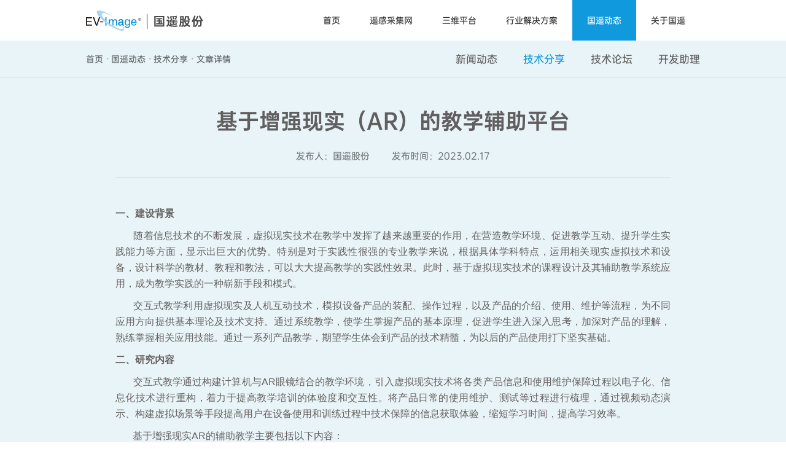

--- FILE ---
content_type: text/html;charset=utf-8
request_url: https://ev-image.com/jishufenxiang/349.html
body_size: 7279
content:
<!doctype html>
<html>
<head>
<meta http-equiv="Content-Type" content="text/html; charset=utf-8" />
<title>基于增强现实（AR）的教学辅助平台-北京国遥新天地信息技术股份有限公司</title>
<meta name="keywords" content="基于增强现实（AR）的教学辅助平台,北京国遥新天地信息技术股份有限公司" />
<meta name="description" content="北京国遥新天地信息技术股份有限公司" />
<meta name="renderer" content="webkit" />
<meta name="viewport" content="width=device-width,initial-scale=1.0,maximum-scale=1.0,minimum-scale=1.0,user-scalable=no" />
<meta name="format-detection" content="telephone=no" />
<link rel="shortcut icon" href="/uploads/image/202412/1735197366.ico" />




<link rel="stylesheet" href="/css/base.css">
<link rel="stylesheet" href="/css/config.css">
<link rel="stylesheet" href="/css/plugin.css">
<link rel="stylesheet" href="/css/style.css">
<link rel="stylesheet" href="/css/mobile.css">
<script src="/js/plugin.js"></script>
<script src="/js/lc.js"></script>
<script language="javascript" src="/js/layui/layui.js"></script>
<script language="javascript" src="/js/base.js"></script>


<script>	
var lcurls='jishufenxiang/349.html';
var manageurl='/jmmanage/';
var airid='583';
</script>
</head>

<body class="pagebody" style="background-image:url(/uploads/image/202503/1741240961.jpg); background-repeat:no-repeat;background-position:center center;background-size:cover;">
	

<div class="nav_box">
	<div class="nav">
		<div class="nav_logo">
            <a  lcflowdo="yes" lcflowpage="jishufenxiang/349.html" lcflowtype="nav" lcflowmodel="1" lcflowcon="logo"  href="/" target="_self"><img src="/uploads/image/202503/1741233160.svg"></a>
		</div>
        <div class="nav_menu">
            <div class="nav_menu_item "><a  href="/" target="_self" lcflowdo="yes" lcflowpage="jishufenxiang/349.html" lcflowtype="nav" lcflowmodel="1" lcflowcon="index"><span>首页</span></a></div>
			
			  
			
                        <div class="nav_menu_item ">
				<a><span>遥感采集网</span></a>
				<div class="nav_down ">
					  	
       
					<a  href="/page227" target="_self" lcflowdo="yes" lcflowpage="jishufenxiang/349.html" lcflowtype="nav" lcflowmodel="1" lcflowcon="171" >航天遥感</a>
						
       
					<a  href="/page204" target="_self" lcflowdo="yes" lcflowpage="jishufenxiang/349.html" lcflowtype="nav" lcflowmodel="1" lcflowcon="171" >航空遥感</a>
						
       
					<a  href="/page192" target="_self" lcflowdo="yes" lcflowpage="jishufenxiang/349.html" lcflowtype="nav" lcflowmodel="1" lcflowcon="171" >测绘调查</a>
						
       
					<a  href="/column183" target="_self" lcflowdo="yes" lcflowpage="jishufenxiang/349.html" lcflowtype="nav" lcflowmodel="1" lcflowcon="171" >多源遥感智能标注训练平台</a>
						
       
					<a  href="/page172" target="_self" lcflowdo="yes" lcflowpage="jishufenxiang/349.html" lcflowtype="nav" lcflowmodel="1" lcflowcon="171" >智能遥感监测云平台</a>
									</div>
			</div>
            
			 
			
                        <div class="nav_menu_item ">
				<a><span>三维平台</span></a>
				<div class="nav_down ">
					  	
       
					<a  href="/page155" target="_self" lcflowdo="yes" lcflowpage="jishufenxiang/349.html" lcflowtype="nav" lcflowmodel="1" lcflowcon="135" >EV-Globe 三维大数据可视化产品</a>
						
       
					<a  href="/page144" target="_self" lcflowdo="yes" lcflowpage="jishufenxiang/349.html" lcflowtype="nav" lcflowmodel="1" lcflowcon="135" >EV-Globe 云服务产品</a>
									</div>
			</div>
            
			 
			
                        <div class="nav_menu_item ">
				<a><span>行业解决方案</span></a>
				<div class="nav_down nav_down2">
					  	
       
					<a  href="/page121" target="_self" lcflowdo="yes" lcflowpage="jishufenxiang/349.html" lcflowtype="nav" lcflowmodel="1" lcflowcon="52" >能源电力</a>
						
       
					<a  href="/page107" target="_self" lcflowdo="yes" lcflowpage="jishufenxiang/349.html" lcflowtype="nav" lcflowmodel="1" lcflowcon="52" >石油石化</a>
						
       
					<a  href="/page67" target="_self" lcflowdo="yes" lcflowpage="jishufenxiang/349.html" lcflowtype="nav" lcflowmodel="1" lcflowcon="52" >生态环境</a>
						
       
					<a  href="/page94" target="_self" lcflowdo="yes" lcflowpage="jishufenxiang/349.html" lcflowtype="nav" lcflowmodel="1" lcflowcon="52" >智慧海洋</a>
						
       
					<a  href="/page53" target="_self" lcflowdo="yes" lcflowpage="jishufenxiang/349.html" lcflowtype="nav" lcflowmodel="1" lcflowcon="52" >社会治理</a>
						
       
					<a  href="/column597" target="_self" lcflowdo="yes" lcflowpage="jishufenxiang/349.html" lcflowtype="nav" lcflowmodel="1" lcflowcon="52" >气象服务</a>
						
       
					<a  href="/page80" target="_self" lcflowdo="yes" lcflowpage="jishufenxiang/349.html" lcflowtype="nav" lcflowmodel="1" lcflowcon="52" >海事管理</a>
						
       
					<a  href="/column618" target="_self" lcflowdo="yes" lcflowpage="jishufenxiang/349.html" lcflowtype="nav" lcflowmodel="1" lcflowcon="52" >测绘应用</a>
									</div>
			</div>
            
			 
			
            			
            <div class="nav_menu_item nav_menu_item_on"><a  href="/page42" target="_self" lcflowdo="yes" lcflowpage="jishufenxiang/349.html" lcflowtype="nav" lcflowmodel="1" lcflowcon="31"><span>国遥动态</span></a>
			
			<div class="nav_down nav_down2">
				 					  <a  href="/page42" target="_self" lcflowdo="yes" lcflowpage="jishufenxiang/349.html" lcflowtype="nav" lcflowmodel="1" lcflowcon="42" >新闻动态</a>
										  <a  href="/column32" target="_self" lcflowdo="yes" lcflowpage="jishufenxiang/349.html" lcflowtype="nav" lcflowmodel="1" lcflowcon="32" >技术分享</a>
										  <a  href="http://bbs.ev-image.com/" target="_blank" lcflowdo="yes" lcflowpage="jishufenxiang/349.html" lcflowtype="nav" lcflowmodel="1" lcflowcon="303" >技术论坛</a>
										  <a  href="http://ai.ev-image.com:4512" target="_blank" lcflowdo="yes" lcflowpage="jishufenxiang/349.html" lcflowtype="nav" lcflowmodel="1" lcflowcon="302" >开发助理</a>
									</div>
			
			</div>
           
			
			 
			
            			
            <div class="nav_menu_item "><a  href="/column2" target="_self" lcflowdo="yes" lcflowpage="jishufenxiang/349.html" lcflowtype="nav" lcflowmodel="1" lcflowcon="1"><span>关于国遥</span></a>
			
			<div class="nav_down nav_down2">
				 					  <a  href="/column2" target="_self" lcflowdo="yes" lcflowpage="jishufenxiang/349.html" lcflowtype="nav" lcflowmodel="1" lcflowcon="2" >国遥简介</a>
										  <a  href="/column10" target="_self" lcflowdo="yes" lcflowpage="jishufenxiang/349.html" lcflowtype="nav" lcflowmodel="1" lcflowcon="10" >加入国遥</a>
										  <a  href="/column15" target="_self" lcflowdo="yes" lcflowpage="jishufenxiang/349.html" lcflowtype="nav" lcflowmodel="1" lcflowcon="15" >联系国遥</a>
									</div>
			
			</div>
           
			
			                
        </div>
        
        <div class="menubtn icon nav-icon-5"><span></span><span></span><span></span></div>
	</div>
</div>
<a class="linkanchor" id="goto4"></a><div class="pagemenu_box" id="model_view_box4" data-aos="fade-up" data-aos-delay="0" ><div class="map_box" data-aos="fade-up" data-aos-delay="0">
<div class="map">
	<div class="map_left">
		<a href="/"  lcflowdo="yes" lcflowpage="jishufenxiang/349.html" lcflowtype="bread" lcflowmodel="4" lcflowcon="index">首页</a>
		 <span>·</span>
		       <a  href="/page42" target="_self"  lcflowdo="yes" lcflowpage="jishufenxiang/349.html" lcflowtype="bread" lcflowmodel="4" lcflowcon="31">国遥动态</a>
        <span>·</span>
              <a  href="/column32" target="_self"  lcflowdo="yes" lcflowpage="jishufenxiang/349.html" lcflowtype="bread" lcflowmodel="4" lcflowcon="32">技术分享</a>
        <span>·</span>
       文章详情		
	</div>
	<div class="map_right">
		             
            	<a   href="/page42" target="_self" lcflowdo="yes" lcflowpage="jishufenxiang/349.html" lcflowtype="menu" lcflowmodel="4" lcflowcon="42"  class="map_right_item " >新闻动态</a>
                           
            	<a   href="/column32" target="_self" lcflowdo="yes" lcflowpage="jishufenxiang/349.html" lcflowtype="menu" lcflowmodel="4" lcflowcon="32"  class="map_right_item  map_right_item_on" >技术分享</a>
                           
            	<a   href="http://bbs.ev-image.com/" target="_blank" lcflowdo="yes" lcflowpage="jishufenxiang/349.html" lcflowtype="menu" lcflowmodel="4" lcflowcon="303"  class="map_right_item " >技术论坛</a>
                           
            	<a   href="http://ai.ev-image.com:4512" target="_blank" lcflowdo="yes" lcflowpage="jishufenxiang/349.html" lcflowtype="menu" lcflowmodel="4" lcflowcon="302"  class="map_right_item " >开发助理</a>
                
	
	</div>
</div>
</div>
	</div><a class="linkanchor" id="goto5"></a><div class="model_view_box" id="model_view_box5"  style=""><div class="snew">
	<div class="snew_title" data-aos="fade-up" data-aos-delay="0">基于增强现实（AR）的教学辅助平台</div>
	<div class="snew_tag" data-aos="fade-up" data-aos-delay="0">
				<span>发布人：国遥股份</span>
		<span>发布时间：2023.02.17</span>
	</div>
	<div class="snew_con" data-aos="fade-up" data-aos-delay="0">
      <p style="text-align: justify; text-indent: 0em; margin-bottom: 10px;"><span style="text-indent: 2em; font-family: arial, helvetica, sans-serif; font-size: 16px;"></span></p><p style="text-align: justify; text-indent: 0em; margin-bottom: 10px;"><span style="text-indent: 2em; font-family: arial, helvetica, sans-serif; font-size: 16px;"></span></p><p style="text-align: justify; text-indent: 0em; margin-bottom: 10px;"><span style="font-family: arial, helvetica, sans-serif; font-size: 16px;"></span></p><p style="text-align: justify; text-indent: 0em; margin-bottom: 10px;"><span style="font-family: arial, helvetica, sans-serif; font-size: 16px;"></span></p><p style="text-align: justify; text-indent: 0em; margin-bottom: 10px;"><span style="font-family: arial, helvetica, sans-serif; font-size: 16px;"><strong>一、建设背景</strong></span></p><p style="text-align: justify; text-indent: 0em; margin-bottom: 10px;"><span style="font-family: arial, helvetica, sans-serif; font-size: 16px;"><span style="font-family: arial, helvetica, sans-serif; font-size: 16px; text-align: justify; text-wrap-mode: wrap;">&nbsp; &nbsp; &nbsp; &nbsp;</span>随着信息技术的不断发展，虚拟现实技术在教学中发挥了越来越重要的作用，在营造教学环境、促进教学互动、提升学生实践能力等方面，显示出巨大的优势。特别是对于实践性很强的专业教学来说，根据具体学科特点，运用相关现实虚拟技术和设备，设计科学的教材、教程和教法，可以大大提高教学的实践性效果。此时，基于虚拟现实技术的课程设计及其辅助教学系统应用，成为教学实践的一种崭新手段和模式。</span></p><p style="text-align: justify; text-indent: 0em; margin-bottom: 10px;"><span style="font-family: arial, helvetica, sans-serif; font-size: 16px;"><span style="font-family: arial, helvetica, sans-serif; font-size: 16px; text-align: justify; text-wrap-mode: wrap;">&nbsp; &nbsp; &nbsp; &nbsp;</span>交互式教学利用虚拟现实及人机互动技术，模拟设备产品的装配、操作过程，以及产品的介绍、使用、维护等流程，为不同应用方向提供基本理论及技术支持。通过系统教学，使学生掌握产品的基本原理，促进学生进入深入思考，加深对产品的理解，熟练掌握相关应用技能。通过一系列产品教学，期望学生体会到产品的技术精髓，为以后的产品使用打下坚实基础。</span></p><p style="text-align: justify; text-indent: 0em; margin-bottom: 10px;"><span style="font-family: arial, helvetica, sans-serif; font-size: 16px;"><strong>二、研究内容</strong></span></p><p style="text-align: justify; text-indent: 0em; margin-bottom: 10px;"><span style="font-family: arial, helvetica, sans-serif; font-size: 16px;"><span style="font-family: arial, helvetica, sans-serif; font-size: 16px; text-align: justify; text-wrap-mode: wrap;">&nbsp; &nbsp; &nbsp; &nbsp;</span>交互式教学通过构建计算机与AR眼镜结合的教学环境，引入虚拟现实技术将各类产品信息和使用维护保障过程以电子化、信息化技术进行重构，着力于提高教学培训的体验度和交互性。将产品日常的使用维护、测试等过程进行梳理，通过视频动态演示、构建虚拟场景等手段提高用户在设备使用和训练过程中技术保障的信息获取体验，缩短学习时间，提高学习效率。</span></p><p style="text-align: justify; text-indent: 0em; margin-bottom: 10px;"><span style="font-family: arial, helvetica, sans-serif; font-size: 16px;"><span style="font-family: arial, helvetica, sans-serif; font-size: 16px; text-align: justify; text-wrap-mode: wrap;">&nbsp; &nbsp; &nbsp; &nbsp;</span>基于增强现实AR的辅助教学主要包括以下内容：</span></p><p style="text-align: justify; text-indent: 0em; margin-bottom: 10px;"><span style="font-family: arial, helvetica, sans-serif; font-size: 16px;">1. 支持学生学习</span></p><p style="text-align: justify; text-indent: 0em; margin-bottom: 10px;"><span style="font-family: arial, helvetica, sans-serif; font-size: 16px;"><span style="font-family: arial, helvetica, sans-serif; font-size: 16px; text-align: justify; text-wrap-mode: wrap;">&nbsp; &nbsp; &nbsp; &nbsp;</span>能够根据学生所在站位和操作点，在智能眼镜和电脑上通过文字、图片和语音提示各站位的操作步骤、内容、方法、标准及注意事项。</span></p><p style="text-align: justify; text-indent: 0em; margin-bottom: 10px;"><span style="font-family: arial, helvetica, sans-serif; font-size: 16px;">2. 支持教师教学</span></p><p style="text-align: justify; text-indent: 0em; margin-bottom: 10px;"><span style="font-family: arial, helvetica, sans-serif; font-size: 16px;"><span style="font-family: arial, helvetica, sans-serif; font-size: 16px; text-align: justify; text-wrap-mode: wrap;">&nbsp; &nbsp; &nbsp; &nbsp;</span>能够在学生学习功能基础上，实现教师佩戴智能眼镜实装讲解，终端大屏上显示、播放教师的第一视角、操作动作和语音，以文字、图片形式自动提示操作路线、方法、标准和注意事项，引导学生利用电脑跟随学习。</span></p><p style="text-align: justify; text-indent: 0em; margin-bottom: 10px;"><span style="font-family: arial, helvetica, sans-serif; font-size: 16px;"><strong>三、平台简介</strong></span></p><p style="text-align: justify; text-indent: 0em; margin-bottom: 10px;"><span style="font-family: arial, helvetica, sans-serif; font-size: 16px;"><span style="font-family: arial, helvetica, sans-serif; font-size: 16px; text-align: justify; text-wrap-mode: wrap;">&nbsp; &nbsp; &nbsp; &nbsp;</span>为满足教学需求，平台在技术结构组成上自下向上分别是标准规范层、支撑层、数据层、服务层以及应用层。</span></p><p style="text-align: center; text-indent: 0em; margin-bottom: 10px;"><img src="/Uploads/image/20230217/1676618915361845.png" title="1676618915361845.png" alt="图片7.png" width="740" height="100%" border="0"/></p><p style="text-align: center; text-indent: 0em; margin-bottom: 10px;"><span style="font-family: arial, helvetica, sans-serif; font-size: 16px;">基于增强现实AR的辅助教学平台设计架构图</span></p><p style="text-align: justify; text-indent: 0em; margin-bottom: 10px;"><span style="font-family: arial, helvetica, sans-serif; font-size: 16px;"><strong>功能组成</strong></span></p><p style="text-align: justify; text-indent: 0em; margin-bottom: 10px;"><span style="font-family: arial, helvetica, sans-serif; font-size: 16px;"><span style="font-family: arial, helvetica, sans-serif; font-size: 16px; text-align: justify; text-wrap-mode: wrap;">&nbsp; &nbsp; &nbsp; &nbsp;</span>针对平台的结构体系，核心内容主要包括目标识别检测、实时流媒体、基于AR眼镜的智能交互。</span></p><p style="text-align: justify; text-indent: 0em; margin-bottom: 10px;"><span style="font-family: arial, helvetica, sans-serif; font-size: 16px;"><strong>1<span style="font-size: 16px; font-family: arial, helvetica, sans-serif; text-align: justify; text-indent: 32px;">.&nbsp;</span>目标识别检测</strong></span></p><p style="text-align: justify; text-indent: 0em; margin-bottom: 10px;"><span style="font-family: arial, helvetica, sans-serif; font-size: 16px;"><span style="font-family: arial, helvetica, sans-serif; font-size: 16px; text-align: justify; text-wrap-mode: wrap;">&nbsp; &nbsp; &nbsp; &nbsp;</span>目标识别检测，主要是指对教学产品部位和产品教学点的识别检测。识别完成后，根据识别结果提示相应的位置信息和教学产品部件的操作流程，并将教学产品部件的信息和操作流程叠加到终端屏幕和AR眼镜上，主要包含纯文字信息和图片信息。其中，纯文字信息一般是用来提示每一步操作步骤描述；图片信息则适用于大部分场景，直接给出特定位置带有特定标识的产品部位图片，方便学生和教师对比真实场景和提示图片，定位教学产品部件，方便教师和学生的教学和学习。</span></p><p style="text-align: center; text-indent: 0em; margin-bottom: 10px;"><img src="/Uploads/image/20230217/1676619033569610.jpg" title="1676619033569610.jpg" alt="图片6.jpg" width="740" height="100%" border="0"/></p><p style="text-align: center; text-indent: 0em; margin-bottom: 10px;"><span style="font-family: arial, helvetica, sans-serif; font-size: 16px;">目标识别检测模型训练流程</span></p><p style="text-align: center; text-indent: 0em; margin-bottom: 10px;"><span style="font-family: arial, helvetica, sans-serif; font-size: 16px;"><img src="/Uploads/image/20230217/1676619089229625.png" title="1676619089229625.png" alt="图片2.png" width="740" height="100%" border="0"/></span></p><p style="text-align: center; text-indent: 0em; margin-bottom: 10px;"><span style="font-family: arial, helvetica, sans-serif; font-size: 16px;">&nbsp;目标识别检测示意图</span></p><p style="text-align: justify; text-indent: 0em; margin-bottom: 10px;"><span style="font-family: arial, helvetica, sans-serif; font-size: 16px;"><strong>2<span style="font-size: 16px; font-family: arial, helvetica, sans-serif; text-align: justify; text-indent: 32px;">.&nbsp;</span>实时流媒体</strong></span></p><p style="text-align: justify; text-indent: 0em; margin-bottom: 10px;"><span style="font-family: arial, helvetica, sans-serif; font-size: 16px;"><span style="font-family: arial, helvetica, sans-serif; font-size: 16px; text-align: justify; text-wrap-mode: wrap;">&nbsp; &nbsp; &nbsp; &nbsp;</span>实时流媒体，是基于AR眼镜前置摄像头捕获的第一视角视频流，并实时转发到终端屏幕，是教师教学的重要支撑功能。</span></p><p style="text-align: center; text-indent: 0em; margin-bottom: 10px;"><img src="/Uploads/image/20230217/1676619267479270.png" title="1676619267479270.png" alt="图片8.png" width="740" height="100%" border="0"/></p><p style="text-align: center; text-indent: 0em; margin-bottom: 10px;"><span style="font-family: arial, helvetica, sans-serif; font-size: 16px;">教学视频同步示意图</span></p><p style="text-align: justify; text-indent: 0em; margin-bottom: 10px;"><span style="font-family: arial, helvetica, sans-serif; font-size: 16px;"><span style="font-family: arial, helvetica, sans-serif; font-size: 16px; text-align: justify; text-wrap-mode: wrap;">&nbsp; &nbsp; &nbsp; &nbsp;</span>流媒体能够将多媒体文件以数据流的形式传输于各设备之间。在传输数据之前,将视频、音频等多媒体文件进行编码压缩。经由流媒体服务器进行转发,最后传输到目标计算机。</span></p><p style="text-align: justify; text-indent: 0em; margin-bottom: 10px;"><span style="font-family: arial, helvetica, sans-serif; font-size: 16px;"><strong>3<span style="font-size: 16px; font-family: arial, helvetica, sans-serif; text-align: justify; text-indent: 32px;">.&nbsp;</span>基于AR眼镜的智能交互</strong></span></p><p style="text-align: justify; text-indent: 0em; margin-bottom: 10px;"><span style="font-family: arial, helvetica, sans-serif; font-size: 16px;"><span style="font-family: arial, helvetica, sans-serif; font-size: 16px; text-align: justify; text-wrap-mode: wrap;">&nbsp; &nbsp; &nbsp; &nbsp;</span>AR眼镜的智能交互从头盔摄像头获取特征图的信息开始，获取一帧图像之后开始进行像素转换，AR系统会对所获取的这一帧图像进行特征点提取与描述。在把相应的信息提供给应用层之前，图像特征描述信息库会通过特征识别单元对获取的特征进行特征匹配处理和对象的识别。在此之后，根据对象坐标信息对相机的外参数求解得出单应性变换矩阵，进而获得转换后的帧和对应的对象状态数据。一方面，将变换矩阵等信息返回到应用层用于二维虚拟物体和三维虚拟物体的矩阵转换得到投影图像；另一方面，与同步传送回头盔显示屏的视频帧进行精准融合，最后将生成的图像显示到头盔屏幕上，呈现给使用者。</span></p><p style="text-align: center; text-indent: 0em; margin-bottom: 10px;"><img src="/Uploads/image/20230217/1676619429340967.png" title="1676619429340967.png" alt="图片9.png" width="740" height="100%" border="0"/></p><p style="text-align: center; text-indent: 0em; margin-bottom: 10px;"><span style="font-family: arial, helvetica, sans-serif; font-size: 16px;">图 5基于AR操作的示意图</span></p><p style="text-align: justify; text-indent: 0em; margin-bottom: 10px;"><span style="font-family: arial, helvetica, sans-serif; font-size: 16px;"><strong>四、教学优势</strong></span></p><p style="text-align: justify; text-indent: 0em; margin-bottom: 10px;"><span style="font-family: arial, helvetica, sans-serif; font-size: 16px;"><span style="font-family: arial, helvetica, sans-serif; font-size: 16px; text-align: justify; text-wrap-mode: wrap;">&nbsp; &nbsp; &nbsp; &nbsp;</span>1<span style="font-size: 16px; font-family: arial, helvetica, sans-serif; text-align: justify; text-indent: 32px;">.&nbsp;</span>推进课程设计更加合理化、人性化</span></p><p style="text-align: justify; text-indent: 0em; margin-bottom: 10px;"><span style="font-family: arial, helvetica, sans-serif; font-size: 16px;"><span style="font-family: arial, helvetica, sans-serif; font-size: 16px; text-align: justify; text-wrap-mode: wrap;">&nbsp; &nbsp; &nbsp; &nbsp;</span>基于“实物+AR增强现实”的课程设计和教学应用，使得课程在设计形式上更具人性化，呈现形式更加多样化，呈现效果更佳。对于教学环节内容的落实、教学氛围的改善和教学效果的提高有明显的促进作用，推进了预期课程设计原则及教学目标的实现。</span></p><p style="text-align: justify; text-indent: 0em; margin-bottom: 10px;"><span style="font-family: arial, helvetica, sans-serif; font-size: 16px;"><span style="font-family: arial, helvetica, sans-serif; font-size: 16px; text-align: justify; text-wrap-mode: wrap;">&nbsp; &nbsp; &nbsp; &nbsp;</span>2<span style="font-size: 16px; font-family: arial, helvetica, sans-serif; text-align: justify; text-indent: 32px;">.&nbsp;</span>助力教学课程设计</span></p><p style="text-align: justify; text-indent: 0em; margin-bottom: 10px;"><span style="font-family: arial, helvetica, sans-serif; font-size: 16px;"><span style="font-family: arial, helvetica, sans-serif; font-size: 16px; text-align: justify; text-wrap-mode: wrap;">&nbsp; &nbsp; &nbsp; &nbsp;</span>基于“实物+AR增强现实”的课程设计，为理论知识与实践操作提供了一个崭新平台，对教学课程的设计提供了新思路和手段，为课程研发者提供了更多趋向于模拟现实的课程研发思路和方向。同时，也为创新型课程研发提供了更加广泛的思考与发展空间。</span></p><p style="text-align: justify; text-indent: 0em; margin-bottom: 10px;"><span style="font-family: arial, helvetica, sans-serif; font-size: 16px;"><span style="font-family: arial, helvetica, sans-serif; font-size: 16px; text-align: justify; text-wrap-mode: wrap;">&nbsp; &nbsp; &nbsp; &nbsp;</span>3<span style="font-size: 16px; font-family: arial, helvetica, sans-serif; text-align: justify; text-indent: 32px;">.&nbsp;</span>助力学习效率与参与度的提升</span></p><p style="text-align: justify; text-indent: 0em; margin-bottom: 10px;"><span style="font-family: arial, helvetica, sans-serif; font-size: 16px;"><span style="font-family: arial, helvetica, sans-serif; font-size: 16px; text-align: justify; text-wrap-mode: wrap;">&nbsp; &nbsp; &nbsp; &nbsp;</span>在传统课程设计层面，最难以保障的就是实施环节中学生的学习效果。假如理科学科中知识体系过度枯燥抽象，将会导致学生学习疲劳，影响学习效率，影响学习效果。但在“实物+AR增强现实”教学模式下，理科学科的枯燥与抽象程度将会明显削弱，有效缓解疲劳效应，学生在学习效率及参与程度上会有明显提升。</span></p><p style="text-align: justify; text-indent: 0em; margin-bottom: 10px;"><span style="font-family: arial, helvetica, sans-serif; font-size: 16px;"><span style="font-family: arial, helvetica, sans-serif; font-size: 16px; text-align: justify; text-wrap-mode: wrap;">&nbsp; &nbsp; &nbsp; &nbsp;</span>4<span style="font-size: 16px; font-family: arial, helvetica, sans-serif; text-align: justify; text-indent: 32px;">.&nbsp;</span>提高教学效率和效果</span></p><p style="text-align: justify; text-indent: 0em; margin-bottom: 10px;"><span style="font-family: arial, helvetica, sans-serif; font-size: 16px;"><span style="font-family: arial, helvetica, sans-serif; font-size: 16px; text-align: justify; text-wrap-mode: wrap;">&nbsp; &nbsp; &nbsp; &nbsp;</span>由于某些教学内容受到特定的环境限制，每次教学时最多只能进行一个或几个学生的直接教学。完成一项教学内容往往需要分多批次进行，不仅教师工作量大、教学时间长，而且学生的实践性感受也存在很大差异，直接影响了教学效率和教学效果。采用“实物+AR增强现实”教学模式后，学生无须进入特定环境即可以第一视角感受教学场景，还可以通过语音提示、信息查询、互动交流等方式在终端设备上学习到相关设备的操作步骤、操作方法等内容，有效提高了教学效率和效果。</span></p><p style="text-align: justify; text-indent: 0em; margin-bottom: 10px;"><span style="font-family: arial, helvetica, sans-serif; font-size: 16px;"></span></p><p dir="ltr" style="text-align: justify; text-indent: 0em; margin-bottom: 10px;"><span style="font-family: arial, helvetica, sans-serif; font-size: 16px;"></span></p><p style="text-align: justify; text-indent: 0em; margin-bottom: 10px;"><span style="font-family: arial, helvetica, sans-serif; font-size: 16px;"></span></p><p style="text-align: justify; text-indent: 0em; margin-bottom: 10px;"><span style="font-family: arial, helvetica, sans-serif; font-size: 16px;"></span></p>   
    </div>
	
</div>
	

<div class="snew_page" data-aos="fade-up" data-aos-delay="0">
	
	 		
	<a  href="/jishufenxiang/350.html" target="_self" 
lcflowdo="yes" lcflowpage="jishufenxiang/349.html" lcflowtype="PNpre" lcflowmodel="5" lcflowcon="584" class="snew_page_left">
		<div class="snew_page_ico"><svg viewBox="0 0 1024 1024" xmlns="http://www.w3.org/2000/svg"><path d="M734.165333 97.834667a42.666667 42.666667 0 0 1 3.541334 56.32l-3.541334 4.010666L380.416 512l353.749333 353.749333a42.666667 42.666667 0 0 1 3.541334 56.32l-3.541334 4.010667a42.666667 42.666667 0 0 1-56.32 3.584l-4.010666-3.541333-384-384a42.666667 42.666667 0 0 1-3.541334-56.32l3.541334-3.968 384-384a42.666667 42.666667 0 0 1 60.330666 0z" ></path></svg></div>
		<div class="snew_page_text">上一篇</div>
	</a>

		
	
	
	 	
		
	<a  href="/jishufenxiang/348.html" target="_self" 
lcflowdo="yes" lcflowpage="jishufenxiang/349.html" lcflowtype="PNnext" lcflowmodel="5" lcflowcon="582" class="snew_page_right">
		<div class="snew_page_text">下一篇</div>
		<div class="snew_page_ico"><svg viewBox="0 0 1024 1024" xmlns="http://www.w3.org/2000/svg"><path d="M311.168 97.834667a42.666667 42.666667 0 0 0-3.541333 56.32l3.541333 4.010666L664.917333 512 311.168 865.706667a42.666667 42.666667 0 0 0-3.541333 56.32l3.541333 4.010666a42.666667 42.666667 0 0 0 56.32 3.584l4.010667-3.541333 384-384a42.666667 42.666667 0 0 0 3.541333-56.32l-3.541333-3.968-384-384a42.666667 42.666667 0 0 0-60.330667 0z" ></path></svg></div>
	</a>	
   
			
</div>

<div class="snew_tj">
<div class="snew_tj_title" data-aos="fade-up" data-aos-delay="0"></div>
	<div class="new_top" data-aos="fade-up" data-aos-delay="0">
	  					<div class="new_top_item">
			<a   href="/page647" target="_self" 
lcflowdo="yes" lcflowpage="jishufenxiang/349.html" lcflowtype="XGlist" lcflowmodel="5" lcflowcon="647">
				<div class="new_top_item_img"><img src="/uploads/image/202509/1757581720.jpg"></div>
				<div class="new_top_iteml">
					<div class="new_top_item_data">2025.09.11</div>
					<div class="new_top_item_title">迈向空间智能新时代：揭秘下一代时空遥感大数据三维平台EV-Globe Next的四大飞跃</div>
					<div class="new_top_item_btn"><svg viewBox="0 0 1024 1024" xmlns="http://www.w3.org/2000/svg"><path d="M321.11809 65.612347 257.085728 129.009236 638.078998 512.615007 253.882779 892.992247 317.372789 956.917162 765.594207 513.137916Z"></path></svg></div>
				</div>
			</a>
		</div>
	
							<div class="new_top_item">
			<a   href="/jishufenxiang/391.html" target="_self" 
lcflowdo="yes" lcflowpage="jishufenxiang/349.html" lcflowtype="XGlist" lcflowmodel="5" lcflowcon="590">
				<div class="new_top_item_img"><img src="/Uploads/image/20231208/bcd66a877feab0604360a2d194d7ba99.png"></div>
				<div class="new_top_iteml">
					<div class="new_top_item_data">2023.12.08</div>
					<div class="new_top_item_title">国遥股份助力风电建设的道路设计与运输方案</div>
					<div class="new_top_item_btn"><svg viewBox="0 0 1024 1024" xmlns="http://www.w3.org/2000/svg"><path d="M321.11809 65.612347 257.085728 129.009236 638.078998 512.615007 253.882779 892.992247 317.372789 956.917162 765.594207 513.137916Z"></path></svg></div>
				</div>
			</a>
		</div>
	
							<div class="new_top_item">
			<a   href="/jishufenxiang/383.html" target="_self" 
lcflowdo="yes" lcflowpage="jishufenxiang/349.html" lcflowtype="XGlist" lcflowmodel="5" lcflowcon="589">
				<div class="new_top_item_img"><img src="/Uploads/image/20231201/094bafc29739cb51c4ec661bcb70b1bf.png"></div>
				<div class="new_top_iteml">
					<div class="new_top_item_data">2023.11.27</div>
					<div class="new_top_item_title">空间站运行状态综合显示系统及分析软件</div>
					<div class="new_top_item_btn"><svg viewBox="0 0 1024 1024" xmlns="http://www.w3.org/2000/svg"><path d="M321.11809 65.612347 257.085728 129.009236 638.078998 512.615007 253.882779 892.992247 317.372789 956.917162 765.594207 513.137916Z"></path></svg></div>
				</div>
			</a>
		</div>
	
			</div>
</div>

</div><div class="footer_box" >
<div class="footer">
	
    <div class="footer_left">
        <div class="footer_left_code"><img src="/uploads/image/202503/1741320247.jpg"></div>
        <div class="footer_left_title">企业公众号</div>
    </div>
        
   
    <div class="footer_menu">
        <div class="footerm_item">
            <div class="footerm_item_title">产品服务</div>
			<div class="footermc">
			<div class="footermci">
				<div class="footerm_item_ltitle">高效遥感采集网</div>
				
				  	
				<a   href="/page227" target="_self" class="footerm_item_con">航天遥感</a>
			
					
				<a   href="/page204" target="_self" class="footerm_item_con">航空遥感</a>
			
					
				<a   href="/page192" target="_self" class="footerm_item_con">测绘调查</a>
			
					
				<a   href="/column183" target="_self" class="footerm_item_con">多源遥感智能标注训练平台</a>
			
					
				<a   href="/page172" target="_self" class="footerm_item_con">智能遥感监测云平台</a>
			
							</div>
			<div class="footermci">
				<div class="footerm_item_ltitle">EV-Globe 时空遥感大数据三维平台</div>
				  	
				<a   href="/page155" target="_self" class="footerm_item_con">EV-Globe 三维大数据可视化产品</a>
			
					
				<a   href="/page144" target="_self" class="footerm_item_con">EV-Globe 云服务产品</a>
			
							</div>
			</div>
        </div>
		 			        <div class="footerm_item">
            <div class="footerm_item_title">行业解决方案</div>
			<div class="footermc">
			<div class="footermci">
				             <a  href="/page121" target="_self" lcflowdo="yes" lcflowpage="jishufenxiang/349.html" lcflowtype="footer_menu" lcflowmodel="2" lcflowcon="121" class="footerm_item_con">能源电力</a>
           
					            <a  href="/page107" target="_self" lcflowdo="yes" lcflowpage="jishufenxiang/349.html" lcflowtype="footer_menu" lcflowmodel="2" lcflowcon="107" class="footerm_item_con">石油石化</a>
           
					            <a  href="/page67" target="_self" lcflowdo="yes" lcflowpage="jishufenxiang/349.html" lcflowtype="footer_menu" lcflowmodel="2" lcflowcon="67" class="footerm_item_con">生态环境</a>
           
					            <a  href="/page94" target="_self" lcflowdo="yes" lcflowpage="jishufenxiang/349.html" lcflowtype="footer_menu" lcflowmodel="2" lcflowcon="94" class="footerm_item_con">智慧海洋</a>
           
					            <a  href="/page53" target="_self" lcflowdo="yes" lcflowpage="jishufenxiang/349.html" lcflowtype="footer_menu" lcflowmodel="2" lcflowcon="53" class="footerm_item_con">社会治理</a>
           
					            <a  href="/column597" target="_self" lcflowdo="yes" lcflowpage="jishufenxiang/349.html" lcflowtype="footer_menu" lcflowmodel="2" lcflowcon="597" class="footerm_item_con">气象服务</a>
           
					            <a  href="/page80" target="_self" lcflowdo="yes" lcflowpage="jishufenxiang/349.html" lcflowtype="footer_menu" lcflowmodel="2" lcflowcon="80" class="footerm_item_con">海事管理</a>
           
					            <a  href="/column618" target="_self" lcflowdo="yes" lcflowpage="jishufenxiang/349.html" lcflowtype="footer_menu" lcflowmodel="2" lcflowcon="618" class="footerm_item_con">测绘应用</a>
           
								</div>
			</div>
        </div>
					        <div class="footerm_item">
            <div class="footerm_item_title">国遥动态</div>
			<div class="footermc">
			<div class="footermci">
          
            				<a  href="/page42" target="_self"  lcflowdo="yes" lcflowpage="jishufenxiang/349.html" lcflowtype="footer_menu" lcflowmodel="2" lcflowcon="42" class="footerm_item_con">新闻动态</a>
								<a  href="/column32" target="_self"  lcflowdo="yes" lcflowpage="jishufenxiang/349.html" lcflowtype="footer_menu" lcflowmodel="2" lcflowcon="32" class="footerm_item_con">技术分享</a>
								<a  href="http://bbs.ev-image.com/" target="_blank"  lcflowdo="yes" lcflowpage="jishufenxiang/349.html" lcflowtype="footer_menu" lcflowmodel="2" lcflowcon="303" class="footerm_item_con">技术论坛</a>
								<a  href="http://ai.ev-image.com:4512" target="_blank"  lcflowdo="yes" lcflowpage="jishufenxiang/349.html" lcflowtype="footer_menu" lcflowmodel="2" lcflowcon="302" class="footerm_item_con">开发助理</a>
							</div>
			</div>
        </div>
       			        <div class="footerm_item">
            <div class="footerm_item_title">关于国遥</div>
			<div class="footermc">
			<div class="footermci">
          
            				<a  href="/column2" target="_self"  lcflowdo="yes" lcflowpage="jishufenxiang/349.html" lcflowtype="footer_menu" lcflowmodel="2" lcflowcon="2" class="footerm_item_con">国遥简介</a>
								<a  href="/column10" target="_self"  lcflowdo="yes" lcflowpage="jishufenxiang/349.html" lcflowtype="footer_menu" lcflowmodel="2" lcflowcon="10" class="footerm_item_con">加入国遥</a>
								<a  href="/column15" target="_self"  lcflowdo="yes" lcflowpage="jishufenxiang/349.html" lcflowtype="footer_menu" lcflowmodel="2" lcflowcon="15" class="footerm_item_con">联系国遥</a>
							</div>
			</div>
        </div>
               
    </div>
    
</div>
    
<div class="footer_bottom">
	 Copyright ◎ 2025 北京国遥新天地信息技术股份有限公司 版权所有  | <a href="https://beian.miit.gov.cn/" target="_blank">京ICP备13023867号-1</a>  <a href="https://beian.miit.gov.cn/" target="_blank"></a>       <a  href="https://www.lc787.com/" target="_blank">Powered by lc787.com</a>
</div>
    
</div>
         <script language="javascript" src="https://cloud.qishuguanjia.cn/cloudjs/doflow.js"></script>

</body>
</html>


--- FILE ---
content_type: text/css
request_url: https://ev-image.com/css/base.css
body_size: 2426
content:
@charset "utf-8";
*{
	
	margin:0px; 
	padding:0px;
	box-sizing:border-box;
	-moz-box-sizing:border-box; /* Firefox */
	-webkit-box-sizing:border-box; /* Safari */
	outline: 0; 
	-webkit-text-size-adjust: none; 
	-webkit-tap-highlight-color: rgba(0,0,0,0);
	
}
body{
	 font-family: "opr", "PingFang SC", "Microsoft YaHei"; background: #fafafa;
}
a {text-decoration:none;} 
a:focus,span:focus{outline:none;}
/*定义新型浏览器特性*/
::-webkit-scrollbar{width:5px;height:10px}
::-webkit-scrollbar-button:vertical{display:none}
::-webkit-scrollbar-track:vertical{background-color:black}
::-webkit-scrollbar-track-piece{background:#f6f6f6}
::-webkit-scrollbar-thumb:vertical{background-color:#1099dd;}
::-webkit-scrollbar-thumb:vertical:hover{background-color:#1099dd;}
::-webkit-scrollbar-corner:vertical{background-color:#1099dd;}
::-webkit-scrollbar-resizer:vertical{background-color:#1099dd;}


@font-face {
    font-family: opr;
    /*src: url('https://fonts.qishuguanjia.cn/fonts/OPPOSans-R.woff2');*/
    src: url('../font/OPPOSans-R.woff2');
	font-display: swap;
}

@font-face {
    font-family: opb;
    /*src: url('https://fonts.qishuguanjia.cn/fonts/OPPOSans-B.woff2');*/
    src: url('../font/OPPOSans-B.woff2');
	font-display: swap;
}

@font-face {
    font-family: oph;
    /*src: url('https://fonts.qishuguanjia.cn/fonts/OPPOSans-H.woff2');*/
    src: url('../font/OPPOSans-H.woff2');
	font-display: swap;
}

@font-face {
    font-family: opm;
    /*src: url('https://fonts.qishuguanjia.cn/fonts/OPPOSans-M.woff2');*/
    src: url('../font/OPPOSans-M.woff2');
	font-display: swap;
}

@font-face {
    font-family: opl;
    /*src: url('https://fonts.qishuguanjia.cn/fonts/OPPOSans-L.woff2');*/
    src: url('../font/OPPOSans-L.woff2');
	font-display: swap;
}

@font-face {
    font-family: db;
    src: url('../font/DINPRO-BOLD.woff2');
	font-display: swap;
}


.clear{
	height: 0px;
	width: 0px;
	font-size: 0px;
	clear: both;
}

.loading{
	position: fixed;
	width: 100%;
	height: 100%;
	background: rgba(0,0,0,0.1);
	top: 0px;
	left: 0px;
	text-align: center;
	display: flex;
	flex-direction: column;
	justify-content: center;
	z-index: 99999;
}
.loading img{
	width: 32px;
	height: 32px;
	margin: 0px auto;
}

.big_title_font{ 
	font-size: 2.5rem; 
}
.small_title_font{ 
	font-size: 1rem; 
}
.model_view_box{
	position: relative;
	padding-top: 0vh;
	padding-bottom: 0vh;
}
.model_view_bbox{
	position: relative;
	width: 100%;
	height: auto;
}

.navfont{ 
	font-size: 1.2rem;
}
.navlfont{ 
	font-size: 1.08rem;
}
.page_title_box{
	height: auto;
	padding: 3vh 0px;
}
.buttonbox{
	height: auto;
	padding: 3vh 0px;
}
.pagemenu_box{
	height: auto;
	padding: 0vh 0px;
}

.plateback_video{ 
	width:100%; 
	height:100%;
	position: absolute;
	top: 0px;
	left: 0px;
	overflow: hidden;
}
.plateback_video video{ 
	width:100%; 
	height:100%;
	object-fit: cover;
	object-position: center;
}
.page_seoimg{
	position: absolute;
	z-index: -100;
	opacity: 0;
}
.model_null{
	width:73vw;
	width:var(--mainwidth);
	background: #ebecee;
	height: 30vh;
	margin: 0px auto;
	display: flex;
	flex-direction: column;
	justify-content: center;
}
.model_null_text{
	width: 100%;
	font-size: 16px;
	color: #CB0000;
	text-align: center;
}
.model_null_link{
	width: 100%;
	text-align: center;
	padding-top: 20px;
}
.model_null_link a{
	display: inline-block;
	height: 30px;
	line-height: 30px;
	background: #ff7109;
	padding: 0px 20px;
	color: #FFFFFF;
	border-radius: 5px;
	font-size: 14px;
	cursor: pointer;
}

.model_about_void{
	width:100%;
	height: 100%;
	display: flex;
	flex-direction: column;
	justify-content: center;
	position: absolute;
	text-align: center;
	background:rgba(0,0,0,0.3);
	top: 0px;
	-webkit-transition: all 0.5s;
    -moz-transition: all 0.5s;
    transition: all 0.5s;
}
.model_about_void>a{
	cursor: pointer;
}
.model_about_void:hover{
	background:transparent;
}
.model_about_void img{
	width:60px;
	height:60px;
	margin:0px auto;
}
.banner_video{
	width: 100%;
	height: 100%;
}
.banner_video>video{
	width: 100%;
	height: 100%;
	object-fit: cover;
	object-position: center;
	position: absolute;

}


.base_search{
	width:100%;
	height: 40vh;
	display: flex;
	justify-content: center;
	flex-direction: column;
}
.base_search_1{
	width:100%;
	text-align: center;
}
.base_search_1 font{ 
	color:var(--FontWhiColor);
}
.base_search_2{
	width:100%;
	text-align: center;
}
.base_search_2 span{ 
	position: relative;
}
.base_search_2 span:after{
	content: '';
	width: 6.875rem;
	height: 1px;
	background: var(--FontWhiColor);
	position: absolute;
	left: -8.125rem;
	top: 50%;
}
.base_search_2 span:before{
	content: '';
	width: 6.875rem;
	height: 1px;
	background: var(--FontWhiColor);
	position: absolute;
	right: -8.125rem;
	top: 50%;
}

.base_search_2 font{ 
	color:var(--FontWhiColor);
}
.base_search_tit{
	width:100%;


	text-align: center;
	font-size: 1.625rem;
	color: var(--FontOneColor);
	line-height: 6.25rem;
	margin-top: 3.125rem;
}
.base_search_tit span{
	color: var(--OneColor);
}
.base_search_list{
	width:73vw;
	width:var(--mainwidth);
	margin: 0 auto;
	height: auto;
	padding-bottom: 10vh;
}
.base_search_con{
	width:100%;
	height: auto;
}
.base_search_con a{
	display: block;
	width:100%;
	height: auto;
	border-bottom: 1px solid #e5e5e5;
	padding: 2.75rem 0;
	overflow: hidden;
}
.base_search_con a:hover .base_search_con_1{
	color: var(--OneColor);
}
.base_search_con a:hover .base_search_con_2{
	color: var(--FontOneColor);
}


.base_search_con_1{
	width:100%;
	height: 3.75rem;
	line-height: 3.75rem;
	overflow: hidden;
	 white-space: nowrap;
    text-overflow: ellipsis;
	font-size: 1.125rem;
	color: var(--FontOneColor);
	-webkit-transition: all 0.5s;
    -moz-transition: all 0.5s;
    transition: all 0.5s;
}
.base_search_con_1 span{
	position: relative;
	padding-left:15px;	
}
.base_search_con_1 span:after{
	content: '';
	width: 8px;
	height: 8px;
	background: var(--OneColor);
	border-radius:50%;
	position: absolute;
	top: calc(50% - 4px);
	left: 0;
}
.base_search_con_2{
	width:100%;
	height: auto;
	font-size: 0.875rem;
	color: var(--FontTowColor);
	line-height: 1.5rem;
	max-height: 3rem;
	-webkit-transition: all 0.5s;
    -moz-transition: all 0.5s;
    transition: all 0.5s;
	overflow: hidden;
}



.base_videolayer{
	width:100%;
	height: 100%;
	position: fixed;
	background:rgba(0,0,0,0.9);
	z-index: 1000;
	top: 0vh;
	display: flex;
	flex-direction: column;
	justify-content: center;
	opacity: 0;
}
.base_videolayer_con{
	width:auto;
	height: auto;
	margin: 0px auto;
	font-size: 0px;
	position: relative;
	transform: scale(0);
	-webkit-transition: all 0.5s;
    -moz-transition: all 0.5s;
    transition: all 0.5s;
}
.base_videolayer_con_fade{
	transform: scale(1);
	-webkit-transition: all 0.5s;
    -moz-transition: all 0.5s;
    transition: all 0.5s;
}
.base_videolayer_con_video{
	width:auto;
	max-width: 55vw;
	height: auto;
	max-height: 75vh;
	-webkit-transition: all 0.5s;
    -moz-transition: all 0.5s;
    transition: all 0.5s;
}
.base_videolayer_btn{
	width:35px;
	height: 35px;
	position: absolute;
	background-color: var(--OneColor);
	border-radius: 50%;
	background-image: url("https://cloud.qishuguanjia.cn/cloudimages/close.png");
	background-repeat: no-repeat;
	background-position: center;
	right: -18px;
	top: -18px;
	cursor: pointer;
	-webkit-transition: all 0.5s;
    -moz-transition: all 0.5s;
    transition: all 0.5s;
	color: var(--FontWhiColor);
    text-align: center;
    font-weight: lighter;
}
.base_videolayer_btn:hover{
	transform: rotate(360deg);
}



.base_simglayer{
	width:100%;
	height: 100%;
	position: fixed;
	background:rgba(0,0,0,0.9);
	z-index: 1000;
	top: 0vh;
	display: flex;
	flex-direction: column;
	justify-content: center;
	opacity: 0;
}
.base_simglayer_con{
	width:auto;
	height: auto;
	margin: 0px auto;
	font-size: 0px;
	position: relative;
	transform: scale(0);
	-webkit-transition: all 0.5s;
    -moz-transition: all 0.5s;
    transition: all 0.5s;
}
.base_simglayer_con_fade{
	transform: scale(1);
	-webkit-transition: all 0.5s;
    -moz-transition: all 0.5s;
    transition: all 0.5s;
}
.base_simglayer_con_simg{
	width:auto;
	max-width: 90vw;
	height: auto;
	max-height: 75vh;
	-webkit-transition: all 0.5s;
    -moz-transition: all 0.5s;
    transition: all 0.5s;
}
.base_simglayer_btn{
	width:35px;
	height: 35px;
	position: absolute;
	border-radius: 50%;
	background-image: url("https://cloud.qishuguanjia.cn/cloudimages/close.png");
	background-repeat: no-repeat;
	background-position: center;
	right: 0px;
	top: 0px;
	cursor: pointer;
	-webkit-transition: all 0.5s;
    -moz-transition: all 0.5s;
    transition: all 0.5s;
	color: var(--FontWhiColor);
    text-align: center;
    font-weight: lighter;
	z-index: 10;
}
.base_simglayer_btn:hover{
	transform: rotate(360deg);
}
.basepicarr_lun{
	width: 95%;

	height: 90%;
}
.basepicarr_img{
	width: auto;
	height: 100%;
	text-align: center;
	display: flex;
	flex-direction: column;
	justify-content: center;
}
.basepicarr_img>div{
	width: auto;
	height: auto;
}
.basepicarr_img>div>img{
	width: auto;
	height: auto;
	max-width: 100%;
	max-height: 100%;
	object-fit: cover;
	object-position: center;
	-webkit-transition: all 0.5s;
    -moz-transition: all 0.5s;
    transition: all 0.5s;
}	
.basepicarr_img_text{
	font-size: 1rem;
	color: #FFFFFF;
	text-align: center;
	padding-top: 1rem;
}
.basepicarr_pagination{
	width: 100%;
	height: 35px;
	line-height: 35px;
	font-size: 16px;
	color: #FFFFFF;
	position: absolute;
	top: 0px;
	text-align: center;
	z-index: 10;
}
.basepicarr_btn{
	width: 20px;
	height: 100%;
	background-repeat: no-repeat;
	background-position: center;
	z-index: 10;
	position: absolute;
	top: 0px;
	cursor: pointer;
	-webkit-transition: all 0.5s;
    -moz-transition: all 0.5s;
    transition: all 0.5s;
	opacity: 0.6;
}	
.basepicarr_btn:hover{
	opacity: 1;
}

.basepicarr_btn_left{
	background-image: url("https://cloud.qishuguanjia.cn/cloudimages/basepicaar_left.png");
	left: 40px;
}
.basepicarr_btn_right{
	background-image: url("https://cloud.qishuguanjia.cn/cloudimages/basepicaar_right.png");
	right: 40px;
}


.base_iframelayer{
	width:100%;
	height: 100%;
	position: fixed;
	background:rgba(0,0,0,0.8);
	z-index: 1000;
	top: 0vh;
	display: flex;
	flex-direction: column;
	justify-content: center;
	opacity: 0;
}
.base_iframelayer_con{
	width:1200px;
	height: auto;
	margin: 0px auto;
	font-size: 0px;
	position: relative;
	transform: scale(0);
	-webkit-transition: all 0.5s;
    -moz-transition: all 0.5s;
    transition: all 0.5s;
}
.base_iframelayer_con_fade{
	transform: scale(1);
	-webkit-transition: all 0.5s;
    -moz-transition: all 0.5s;
    transition: all 0.5s;
}
.base_iframelayer_con_iframe{
	width:100%;
	height:auto;
	margin: 0px;
	padding: 0px;
	-webkit-transition: all 0.5s;
    -moz-transition: all 0.5s;
    transition: all 0.5s;
	overflow-x: hidden;
	overflow-y: auto;
}
.base_iframelayer_btn{
	width:35px;
	height: 35px;
	position: absolute;
	background-color: var(--OneColor);
	border-radius: 50%;
	background-image: url("https://cloud.qishuguanjia.cn/cloudimages/close.png");
	background-repeat: no-repeat;
	background-position: center;
	right: -18px;
	top: -18px;
	cursor: pointer;
	-webkit-transition: all 0.5s;
    -moz-transition: all 0.5s;
    transition: all 0.5s;
	color: var(--FontWhiColor);
    text-align: center;
    font-weight: lighter;
}
.base_iframelayer_btn:hover{
	transform: rotate(360deg);
}

.buttonbox{
	height: auto;
	padding-top: 3vh;
}




@media screen and (max-width:1365px)and (min-width:1024px){
	
	.base_iframelayer_con{
		width:1000px;
	}
}

@media screen and (max-width:1023px)and (min-width:300px){
.pagemenu_box{
	width:96vw;
	height: auto;
	margin:0 auto;
}
.list_box{
	width:auto;
}
.base_videolayer_con{
	width:calc(90% - 18px);
}
.base_simglayer_con{
	width:calc(90% - 18px); 
	height: auto;
}
.base_simglayer_con_simg{
	width:100%;
	height: auto;
}
.base_iframelayer_con{
	width:calc(95% - 18px);
}
.base_search_tit{
	line-height:3.25rem;
	margin-top: 2rem;
}

.base_search_list{
	width:96vw;
}
.base_search_con{
	width:100%;
	height: auto;
}
.base_search_con a{
	padding: 1.75rem 0;
}

.base_search_con_1{
	width:100%;
	height: 2.75rem;
	line-height: 2.75rem;
}

.base_videolayer_con_video{
	max-width: 85vw;
	max-height: 75vh;
}


}


--- FILE ---
content_type: text/css
request_url: https://ev-image.com/css/config.css
body_size: 791
content:
@charset "utf-8";
:root {
	--mainwidth: 1400px;
	--OneColor: #1099dd;
	--FontOneColor: #000000;
	--FontTowColor: #8d8d8d;
	--FontWhiColor: #ffffff;
	font-size: 14px;
}
.pagebody{ 
	background: #ffffff;
}
.defaultsingpage{
	width: 1400px;
	width:var(--mainwidth);
	height:auto;
	margin: auto;
	font-size: 1rem;
	line-height: 1.5rem;
}

@media screen and (max-width:1919px)and (min-width:1440px){
:root {
--mainwidth: 1300px;
	font-size: 13px;
}
}
@media screen and (max-width:1435px)and (min-width:1024px){
:root {
--mainwidth: 1000px;
	font-size: 12px;
}
}
@media screen and (max-width:1023px)and (min-width:300px){
:root {
	font-size: 12px;
}
.defaultsingpage{
	width:96vw;
	height:auto;
	margin: auto;
	font-size: 1rem;
	line-height: 1.5rem;
}
}

--- FILE ---
content_type: text/css
request_url: https://ev-image.com/css/style.css
body_size: 6799
content:
/*导航*/
.nav_box{
	width: 100%;
	height: 5.5rem;
	background: #FFFFFF;
	position: sticky;
	top: 0;
	-webkit-transition: all 0.5s;
    -moz-transition: all 0.5s;
    transition: all 0.5s;
	z-index: 1000;
}

.nav{
    width: 1600px;
    width: var(--mainwidth);
	height: 100%;
	margin: 0 auto;
    display: flex;
    flex-direction: row;
    justify-content: space-between;
    align-items: center;
}

.nav_logo{
	width: auto;
	height: 50%;
	position: relative;
    display: flex;
    flex-direction: row;
    justify-content: flex-start;
    align-items: center;
}
.nav_logo>a{
	width: auto;
	height: 100%;
	margin: 0 auto;
	display: inline-flex;
	flex-direction: column;
	justify-content: center;
	-webkit-transition: all 0.5s;
    -moz-transition: all 0.5s;
    transition: all 0.5s;
}


.nav_logo img{
	width: auto;
	height: 100%;
	margin: 0 auto;
	-webkit-transition: all 0.5s;
    -moz-transition: all 0.5s;
    transition: all 0.5s;
}

.nav_menu{
    width: auto;
    height: 100%;
    display: flex;
    flex-direction: row;
    justify-content: flex-end;
}
.nav_menu_item{
    width: auto;
    height: 100%;
	position: relative;
}
.nav_menu_item>a{
	display: flex;
	flex-direction: column;
	justify-content: center;
	width: auto;
	height: 100%;
	position: relative;
	padding: 0 2rem;
	font-size: 1.125rem;
	color: rgba(0,0,0,0.8);
	font-family: opm;
	-webkit-transition: all 0.5s;
    -moz-transition: all 0.5s;
    transition: all 0.5s;
	overflow: hidden;
}
.nav_menu_item>a:before{
	position: absolute;
	content: '';
	font-size: 0;
	width: 100%;
	height: 100%;
	transform: translateY(100%);
	background: var(--OneColor);
	left: 0;
	top: 0;
	z-index: 0;
	-webkit-transition: all 0.5s;
    -moz-transition: all 0.5s;
    transition: all 0.5s;
}
.nav_menu_item_on>a:before{
	transform: translateY(0%);
}
.nav_menu_item:hover>a:before{
	height: 100%;
	transform: translateY(0%);
}
.nav_menu_item_on>a{
	color: #FFFFFF;
}
.nav_menu_item:hover>a{
	color: #FFFFFF;
}
.nav_menu_item>a span{
	position: relative;
	z-index: 5;
}

.nav_down{
	position: absolute;
	width: 19rem;
	height: 0;
	overflow: hidden;
	background: rgba(255,255,255,0.9);
	left: calc(50% - 9.5rem);
	top: 100%;
	padding: 0rem 1.5rem;
	-moz-box-shadow: 0px 5px 5px 0 rgba(0,0,0,0.08);
    -webkit-box-shadow: 0px 5px 5px 0 rgba(0,0,0,0.08);
    box-shadow: 0px 5px 5px 0 rgba(0,0,0,0.08);
	opacity: 0;
	-webkit-transition: all 0.5s;
    -moz-transition: all 0.5s;
    transition: all 0.5s;
}
.nav_down2{
	width: 100%;
	text-align: center;
	left: 0;
}
.nav_menu_item:hover .nav_down{
	opacity: 1;
	height: auto;
	padding: 1rem 1.5rem;
}
.nav_down a{
	display: block;
	font-size: 1rem;
	color: #656160;
	margin: 0.4rem 0;
	-webkit-transition: all 0.5s;
    -moz-transition: all 0.5s;
    transition: all 0.5s;
}
.nav_down a:hover{
	color: var(--OneColor);
}

.menubtn{
	display: none;
}

/*nbanner*/
.nbanner{
	width: 100%;
	height: auto;
}
.nbanner_img{
	width: 100%;
	height: auto;
	font-size: 0;
}
.nbanner_img img{
	width: 100%;
	height: auto;
}
.nbanner_img video{
	width: 100%;
	height: auto;
}



/*footer*/
.footer_box{
    width: 100%;
    height: auto;
    background:#3f3f3f;
    position: relative;
    overflow: hidden;
}
.footer{
    width: 1600px;
    width: var(--mainwidth);
	height: auto;
	margin: 0 auto;
    padding-top: 5rem;
    position: relative;
    z-index: 5;
    display: flex;
    flex-direction: row;
    justify-content: space-between;
}

.footer_left{
    width: 10rem;
    height: auto;
    text-align: center;
}

.footer_left_code{
    width: 100%;
    height: auto;
    font-size: 0;
    margin-top: 0.5rem;
}
.footer_left_code img{
    width: 100%;
    height: auto;
}
.footer_left_title{
    font-size: 1rem;
    font-family: opr;
    color: rgba(255,255,255,0.5);
    margin-top: 0.5rem;
}

.footer_menu{
    width: calc(100% - 14rem);
    height: auto;
    display: flex;
    flex-direction: row;
    justify-content: flex-end;
}
.footerm_item{
    width: auto;
    height: auto;
	margin-left: 7rem;
}
.footerm_item_title{
    font-size: 1.25rem;
    color: #FFFFFF;
    font-family: opm;
    display: block;
    margin-bottom: 1.2rem;
}
.footerm_item_ltitle{
	font-size: 1rem;
	color: rgba(255,255,255,0.9);
	font-family: opm;
	margin-top: 0.5rem;
}

.footermc{
	width: auto;
	height: auto;
	display: flex;
	flex-direction: row;
	justify-content: flex-start;
	margin-top: 1rem;
}
.footermci:nth-of-type(2){
	padding-left: 5rem;
}

.footerm_item_con{
    display: block;
    font-size: 1rem;
    font-family: opr;
    color: rgba(255,255,255,0.7);
    margin-top: 0.75rem;
    -webkit-transition: all 0.5s;
    -moz-transition: all 0.5s;
    transition: all 0.5s;
}
.footerm_item_con:hover{
    color: rgba(255,255,255,1);
}


.footer_bottom{
    width: 1600px;
    width: var(--mainwidth);
	height: auto;
	margin: 0 auto;
    text-align: center;
    padding: 3rem 0;
    margin-top: 3rem;
    border-top: 1px solid rgba(255,255,255,0.08);
    position: relative;
    z-index: 5;
    color: rgba(255,255,255,0.5);
}
.footer_bottom a{
    color: rgba(255,255,255,0.5);
    -webkit-transition: all 0.5s;
    -moz-transition: all 0.5s;
    transition: all 0.5s;
}
.footer_bottom a:hover{
    color: rgba(255,255,255,1);
}

/*map*/
.map_box{
	width: 100%;
	height: 5rem;
	border-bottom: 1px solid rgba(0,0,0,0.1);
	display: flex;
	flex-direction: column;
	justify-content: center;
}
.map{
    width: 1600px;
    width: var(--mainwidth);
	height: auto;
	margin: 0 auto;
    display: flex;
    flex-direction: row;
    justify-content: space-between;
    align-items: center;
}
.map_left{
	width: auto;
	height: auto;
	display: flex;
	flex-direction: row;
	justify-content: flex-start;
	align-items: center;
    color: rgba(0,0,0,0.6);
    font-family: opm;
    font-size: 1.125rem;
}
.map_left a{
    font-size: 1.125rem;
    color: rgba(0,0,0,0.6);
    -webkit-transition: all 0.5s;
    -moz-transition: all 0.5s;
    transition: all 0.5s;
    font-family: opm;
}
.map_left a:hover{
    color: var(--OneColor);
}
.map_left span{
    font-size: 1rem;
    color: rgba(0,0,0,0.3);
    padding: 0 0.3rem;
    font-weight: bold;
}
.map_right{
	width: auto;
	height: auto;
	display: flex;
	flex-direction: row;
	justify-content: flex-end;
	align-items: center;
}
.map_right_item{
    font-size: 1.375rem;
    color: #605e5e;
    -webkit-transition: all 0.5s;
    -moz-transition: all 0.5s;
    transition: all 0.5s;
    font-family: opm;
	margin-left: 3.5rem;
}
.map_right_item:hover{
    color: var(--OneColor);
}
.map_right_item_on{
    color: var(--OneColor);
}

/*三维平台*/
.pro_item{
	width: 1600px;
    width: var(--mainwidth);
	height: auto;
	margin: 0 auto;
	padding-top: 6rem;
}

.pro_item_title_text{
	font-size: 2.75rem;
	font-family: oph;
	color: #605e5e;
	text-align: center;
	line-height: 100%;
}
.pro_item_title_line{
	font-size: 0;
	width: 3.5rem;
	height: 2px;
	background:var(--OneColor);
	margin: 0 auto;
	margin-top: 2rem;
}

.pro_item_jg{
	width: 100%;
	height: auto;
	margin-top: 3rem;
}
.pro_item_jg img{
	width: 100%;
	height: auto;
}

.pro_item_td{
	width: 100%;
	height: auto;
	margin-top: 2rem;
	display: flex;
	flex-direction: row;
	justify-content: flex-start;
	flex-wrap: wrap;
}
.pro_item_td_item{
	width: 23.5%;
	height: auto;
	margin-top: 2%;
	margin-right: 2%;
	background: #FFFFFF;
	padding: 5rem 3rem;
	-moz-box-shadow: 0px 0px 10px 0 rgba(0,0,0,0.08);
    -webkit-box-shadow: 0px 0px 10px 0 rgba(0,0,0,0.08);
    box-shadow: 0px 0px 10px 0 rgba(0,0,0,0.01);
	-webkit-transition: all 0.5s;
    -moz-transition: all 0.5s;
    transition: all 0.5s;
	transform: perspective(100px) translateZ(0px);
}
.pro_item_td_item:hover{
	transform: perspective(100px) translateZ(1px);
	-moz-box-shadow: 0px 0px 10px 0 rgba(0,0,0,0.08);
    -webkit-box-shadow: 0px 0px 10px 0 rgba(0,0,0,0.08);
    box-shadow: 0px 0px 15px 0 rgba(0,0,0,0.08);
}
.pro_item_td_item:nth-of-type(4n){
	margin-right: 0%;
}
.pro_item_td_item_ico{
	width: 65%;
	aspect-ratio: 1/1;
	background: var(--OneColor);
	font-size: 0;
	border-radius: 50%;
	margin: 0 auto;
}
.pro_item_td_item_ico img{
	width:100%;
	height: 100%;
	object-fit: cover;
	object-position: center;
}
.pro_item_td_item_title{
	text-align: center;
	margin-top: 2.5rem;
	font-size: 1.375rem;
	font-family: opm;
	color: #656160;
}
.pro_item_td_item_des{
	text-align: center;
	margin-top: 1.5rem;
	font-size: 1.125rem;
	line-height: 160%;
	font-family: opm;
	color: #656160;
}

.pro_item_td_sw{
	width: 100%;
	height: auto;
	margin-top: 2rem;
	display: none;
}
.pro_item_td_sw .swiper-slide{
	background: #FFFFFF;
	padding: 3rem 2rem;
	-moz-box-shadow: 0px 0px 10px 0 rgba(0,0,0,0.08);
    -webkit-box-shadow: 0px 0px 10px 0 rgba(0,0,0,0.08);
    box-shadow: 0px 0px 10px 0 rgba(0,0,0,0.01);
	-webkit-transition: all 0.5s;
    -moz-transition: all 0.5s;
    transition: all 0.5s;
}

.pro_item_td_pagination{
    width: 100%;
    height: auto;
    z-index: 10;
    text-align: center;
    margin-top: 1.5rem;
}
.pro_item_td_sw .swiper-pagination-bullets{
    bottom: 0;
}
.pro_item_td_pagination .swiper-pagination-bullet { 
	display: inline-block; 
	width:0.9rem; 
	height:0.9rem;  
	background: #cccccc;
	border-radius: 50%;
    margin: 0 0.4rem;
	cursor: pointer;  
	-webkit-transition: all 0.5s;
    -moz-transition: all 0.5s;
    transition: all 0.5s;
}
.pro_item_td_pagination .swiper-pagination-bullet-active{ 
	background: var(--OneColor);
}



.pro_item_yy{
	width: 100%;
	height: auto;
	margin-top: 3rem;
}
.pro_item_yy_sw{
	width: 100%;
	height: auto;
	padding-bottom: 6rem;
}
.pro_item_yy_img{
	width: 100%;
	aspect-ratio: 674/334;
	font-size: 0;
	overflow: hidden;
}
.pro_item_yy_img img{
	width:100%;
	height: 100%;
	object-fit: cover;
	object-position: center;
	-webkit-transition: all 0.5s;
    -moz-transition: all 0.5s;
    transition: all 0.5s;
	transform: perspective(100px) translateZ(0px);
}
.pro_item_yy_sw .swiper-slide a:hover .pro_item_yy_img img{
	transform: perspective(100px) translateZ(2px);
}
.pro_item_yy_title{
	width: 100%;
	height: 5rem;
	background: #FFFFFF;
	font-size: 1.375rem;
	font-family: opm;
	color: #656160;
	text-align: center;
	line-height: 5rem;
	 display: -webkit-box;
    -webkit-box-orient: vertical;
    -webkit-line-clamp: 1;
    overflow: hidden;
	-webkit-transition: all 0.5s;
    -moz-transition: all 0.5s;
    transition: all 0.5s;
}
.pro_item_yy_sw .swiper-slide a:hover .pro_item_yy_title{
	color: #FFFFFF;
	background: var(--OneColor);
}

.pro_item_yy_pagination{
    width: 100%;
    height: auto;
    z-index: 10;
    text-align: center;
    margin-top: 3rem;
}
.pro_item_yy .swiper-pagination-bullets{
    bottom: 0;
}
.pro_item_yy_pagination .swiper-pagination-bullet { 
	display: inline-block; 
	width:0.9rem; 
	height:0.9rem;  
	background: #cccccc;
	border-radius: 50%;
    margin: 0 0.4rem;
	cursor: pointer;  
	-webkit-transition: all 0.5s;
    -moz-transition: all 0.5s;
    transition: all 0.5s;
}
.pro_item_yy_pagination .swiper-pagination-bullet-active{ 
	background: var(--OneColor);
}



.pro_item_ys{
	width: 100%;
	height: auto;
	margin-top: 3rem;
	display: flex;
	flex-direction: row;
	justify-content: flex-start;
	flex-wrap: wrap;
}
.pro_item_ys_item{
	width: 25%;
	height: auto;
	background: #FFFFFF;
	padding: 5rem 5rem;
	-webkit-transition: all 0.5s;
    -moz-transition: all 0.5s;
    transition: all 0.5s;
	border-right: 1px solid rgba(0,0,0,0.1);
}

.pro_item_ys_item:nth-of-type(4n){
	border-right: 0px solid rgba(0,0,0,0.1);
}
.pro_item_ys_item_ico{
	width: 50%;
	aspect-ratio: 1/1;
	font-size: 0;
	margin: 0 auto;
}
.pro_item_ys_item_ico img{
	width:100%;
	height: 100%;
	object-fit: cover;
	object-position: center;
	-webkit-transition: all 0.5s;
    -moz-transition: all 0.5s;
    transition: all 0.5s;
	transform: perspective(100px) translateZ(0px);
}
.pro_item_ys_item:hover .pro_item_ys_item_ico img{
	transform: perspective(100px) translateZ(4px);
}
.pro_item_ys_item_title{
	text-align: center;
	margin-top: 2.5rem;
	font-size: 1.375rem;
	font-family: opm;
	color: #656160;
}
.pro_item_ys_item_des{
	text-align: center;
	margin-top: 1.5rem;
	font-size: 1.125rem;
	line-height: 160%;
	font-family: opm;
	color: #656160;
}


.pro_item_ys_sw{
	width: 100%;
	height: auto;
	margin-top: 2rem;
	display: none;
}
.pro_item_ys_sw .swiper-slide{
	background: #FFFFFF;
	padding: 3rem 2rem;
	-moz-box-shadow: 0px 0px 10px 0 rgba(0,0,0,0.08);
    -webkit-box-shadow: 0px 0px 10px 0 rgba(0,0,0,0.08);
    box-shadow: 0px 0px 10px 0 rgba(0,0,0,0.01);
	-webkit-transition: all 0.5s;
    -moz-transition: all 0.5s;
    transition: all 0.5s;
}

.pro_item_ys_pagination{
    width: 100%;
    height: auto;
    z-index: 10;
    text-align: center;
    margin-top: 1.5rem;
}
.pro_item_ys_sw .swiper-pagination-bullets{
    bottom: 0;
}
.pro_item_ys_pagination .swiper-pagination-bullet { 
	display: inline-block; 
	width:0.9rem; 
	height:0.9rem;  
	background: #cccccc;
	border-radius: 50%;
    margin: 0 0.4rem;
	cursor: pointer;  
	-webkit-transition: all 0.5s;
    -moz-transition: all 0.5s;
    transition: all 0.5s;
}
.pro_item_ys_pagination .swiper-pagination-bullet-active{ 
	background: var(--OneColor);
}


.pro_item_ys2{
	width: 100%;
	height: auto;
	margin-top: 3rem;
	display: flex;
	flex-direction: row;
	justify-content: flex-start;
	flex-wrap: nowrap;
}
.pro_item_ys2_item{
	width: 100%;
	height: auto;
	background: #FFFFFF;
	padding: 5rem 3rem;
	-webkit-transition: all 0.5s;
    -moz-transition: all 0.5s;
    transition: all 0.5s;
	border-left: 1px solid rgba(0,0,0,0.1);
}

.pro_item_ys2_item:nth-of-type(1){
	border-left: 0px solid rgba(0,0,0,0.1);
}
.pro_item_ys2_item_ico{
	width: 55%;
	aspect-ratio: 1/1;
	font-size: 0;
	margin: 0 auto;
}
.pro_item_ys2_item_ico img{
	width:100%;
	height: 100%;
	object-fit: cover;
	object-position: center;
	-webkit-transition: all 0.5s;
    -moz-transition: all 0.5s;
    transition: all 0.5s;
	transform: perspective(100px) translateZ(0px);
}
.pro_item_ys2_item:hover .pro_item_ys2_item_ico img{
	transform: perspective(100px) translateZ(4px);
}
.pro_item_ys2_item_title{
	text-align: center;
	margin-top: 2.5rem;
	font-size: 1.375rem;
	font-family: opm;
	color: #656160;
}
.pro_item_ys2_item_des{
	text-align: center;
	margin-top: 1.5rem;
	font-size: 1.125rem;
	line-height: 160%;
	font-family: opm;
	color: #656160;
}


.pro_item_ys2_sw{
	width: 100%;
	height: auto;
	margin-top: 2rem;
	display: none;
}
.pro_item_ys2_sw .swiper-slide{
	background: #FFFFFF;
	padding: 3rem 2rem;
	-moz-box-shadow: 0px 0px 10px 0 rgba(0,0,0,0.08);
    -webkit-box-shadow: 0px 0px 10px 0 rgba(0,0,0,0.08);
    box-shadow: 0px 0px 10px 0 rgba(0,0,0,0.01);
	-webkit-transition: all 0.5s;
    -moz-transition: all 0.5s;
    transition: all 0.5s;
}

.pro_item_ys2_pagination{
    width: 100%;
    height: auto;
    z-index: 10;
    text-align: center;
    margin-top: 1.5rem;
}
.pro_item_ys2_sw .swiper-pagination-bullets{
    bottom: 0;
}
.pro_item_ys2_pagination .swiper-pagination-bullet { 
	display: inline-block; 
	width:0.9rem; 
	height:0.9rem;  
	background: #cccccc;
	border-radius: 50%;
    margin: 0 0.4rem;
	cursor: pointer;  
	-webkit-transition: all 0.5s;
    -moz-transition: all 0.5s;
    transition: all 0.5s;
}
.pro_item_ys2_pagination .swiper-pagination-bullet-active{ 
	background: var(--OneColor);
}


.pro_item_td2{
	width: 100%;
	height: auto;
	margin-top: 2rem;
	display: flex;
	flex-direction: row;
	justify-content: flex-start;
	flex-wrap: wrap;
}
.pro_item_td2_item{
	width: 30.33%;
	height: auto;
	margin-top: 3%;
	margin-right: 3%;
	background: #FFFFFF;
	padding: 5rem 3rem;
	-moz-box-shadow: 0px 0px 10px 0 rgba(0,0,0,0.08);
    -webkit-box-shadow: 0px 0px 10px 0 rgba(0,0,0,0.08);
    box-shadow: 0px 0px 10px 0 rgba(0,0,0,0.01);
	-webkit-transition: all 0.5s;
    -moz-transition: all 0.5s;
    transition: all 0.5s;
	transform: perspective(100px) translateZ(0px);
}
.pro_item_td2_item:hover{
	transform: perspective(100px) translateZ(1px);
	-moz-box-shadow: 0px 0px 10px 0 rgba(0,0,0,0.08);
    -webkit-box-shadow: 0px 0px 10px 0 rgba(0,0,0,0.08);
    box-shadow: 0px 0px 15px 0 rgba(0,0,0,0.08);
}
.pro_item_td2_item:nth-of-type(3n){
	margin-right: 0%;
}
.pro_item_td2_item_ico{
	width: 52%;
	aspect-ratio: 1/1;
	background: var(--OneColor);
	font-size: 0;
	border-radius: 50%;
	margin: 0 auto;
}
.pro_item_td2_item_ico img{
	width:100%;
	height: 100%;
	object-fit: cover;
	object-position: center;
}
.pro_item_td2_item_title{
	text-align: center;
	margin-top: 2.5rem;
	font-size: 1.375rem;
	font-family: opm;
	color: #656160;
}
.pro_item_td2_item_des{
	text-align: center;
	margin-top: 1.5rem;
	font-size: 1.125rem;
	line-height: 160%;
	font-family: opm;
	color: #656160;
}

.pro_item_td2_sw{
	width: 100%;
	height: auto;
	margin-top: 2rem;
	display: none;
}
.pro_item_td2_sw .swiper-slide{
	background: #FFFFFF;
	padding: 3rem 2rem;
	-moz-box-shadow: 0px 0px 10px 0 rgba(0,0,0,0.08);
    -webkit-box-shadow: 0px 0px 10px 0 rgba(0,0,0,0.08);
    box-shadow: 0px 0px 10px 0 rgba(0,0,0,0.01);
	-webkit-transition: all 0.5s;
    -moz-transition: all 0.5s;
    transition: all 0.5s;
}

.pro_item_td2_pagination{
    width: 100%;
    height: auto;
    z-index: 10;
    text-align: center;
    margin-top: 1.5rem;
}
.pro_item_td2_sw .swiper-pagination-bullets{
    bottom: 0;
}
.pro_item_td2_pagination .swiper-pagination-bullet { 
	display: inline-block; 
	width:0.9rem; 
	height:0.9rem;  
	background: #cccccc;
	border-radius: 50%;
    margin: 0 0.4rem;
	cursor: pointer;  
	-webkit-transition: all 0.5s;
    -moz-transition: all 0.5s;
    transition: all 0.5s;
}
.pro_item_td2_pagination .swiper-pagination-bullet-active{ 
	background: var(--OneColor);
}


.pro_item_ys3{
	width: 100%;
	height: auto;
	margin-top: 3rem;
	display: flex;
	flex-direction: row;
	justify-content: flex-start;
	flex-wrap: wrap;
}
.pro_item_ys3_item{
	width: 33.33%;
	height: auto;
	background: #FFFFFF;
	padding: 5rem 3rem;
	-webkit-transition: all 0.5s;
    -moz-transition: all 0.5s;
    transition: all 0.5s;
	border-right: 1px solid rgba(0,0,0,0.1);
}

.pro_item_ys3_item:nth-of-type(3n){
	border-right: 0px solid rgba(0,0,0,0.1);
}
.pro_item_ys3_item_ico{
	width: 30%;
	aspect-ratio: 1/1;
	font-size: 0;
	margin: 0 auto;
}
.pro_item_ys3_item_ico img{
	width:100%;
	height: 100%;
	object-fit: cover;
	object-position: center;
	-webkit-transition: all 0.5s;
    -moz-transition: all 0.5s;
    transition: all 0.5s;
	transform: perspective(100px) translateZ(0px);
}
.pro_item_ys3_item:hover .pro_item_ys3_item_ico img{
	transform: perspective(100px) translateZ(4px);
}
.pro_item_ys3_item_title{
	text-align: center;
	margin-top: 2.5rem;
	font-size: 1.375rem;
	font-family: opm;
	color: #656160;
}
.pro_item_ys3_item_des{
	text-align: center;
	margin-top: 1.5rem;
	font-size: 1.125rem;
	line-height: 160%;
	font-family: opm;
	color: #656160;
}

.pro_item_ys3_sw{
	width: 100%;
	height: auto;
	margin-top: 2rem;
	display: none;
}
.pro_item_ys3_sw .swiper-slide{
	background: #FFFFFF;
	padding: 3rem 2rem;
	-moz-box-shadow: 0px 0px 10px 0 rgba(0,0,0,0.08);
    -webkit-box-shadow: 0px 0px 10px 0 rgba(0,0,0,0.08);
    box-shadow: 0px 0px 10px 0 rgba(0,0,0,0.01);
	-webkit-transition: all 0.5s;
    -moz-transition: all 0.5s;
    transition: all 0.5s;
}

.pro_item_ys3_pagination{
    width: 100%;
    height: auto;
    z-index: 10;
    text-align: center;
    margin-top: 1.5rem;
}
.pro_item_ys3_sw .swiper-pagination-bullets{
    bottom: 0;
}
.pro_item_ys3_pagination .swiper-pagination-bullet { 
	display: inline-block; 
	width:0.9rem; 
	height:0.9rem;  
	background: #cccccc;
	border-radius: 50%;
    margin: 0 0.4rem;
	cursor: pointer;  
	-webkit-transition: all 0.5s;
    -moz-transition: all 0.5s;
    transition: all 0.5s;
}
.pro_item_ys3_pagination .swiper-pagination-bullet-active{ 
	background: var(--OneColor);
}


.pro_item_ys4{
	width: 100%;
	height: auto;
	margin-top: 2rem;
	display: flex;
	flex-direction: row;
	justify-content: flex-start;
	flex-wrap: wrap;
}
.pro_item_ys4_item{
	width: 18.8%;
	height: auto;
	background: #FFFFFF;
	padding: 5rem 3rem;
	-webkit-transition: all 0.5s;
    -moz-transition: all 0.5s;
    transition: all 0.5s;
	margin-top: 1.5%;
	margin-right: 1.5%;
	-moz-box-shadow: 0px 0px 10px 0 rgba(0,0,0,0.01);
    -webkit-box-shadow: 0px 0px 10px 0 rgba(0,0,0,0.01);
    box-shadow: 0px 0px 10px 0 rgba(0,0,0,0.01);
	transform: perspective(100px) translateZ(0px);
}
.pro_item_ys4_item:hover{
	transform: perspective(100px) translateZ(1px);
	-moz-box-shadow: 0px 0px 15px 0 rgba(0,0,0,0.08);
    -webkit-box-shadow: 0px 0px 15px 0 rgba(0,0,0,0.08);
    box-shadow: 0px 0px 15px 0 rgba(0,0,0,0.08);
}

.pro_item_ys4_item:nth-of-type(5n){
	margin-right: 0;
}
.pro_item_ys4_item_ico{
	width: 45%;
	aspect-ratio: 1/1;
	font-size: 0;
	margin: 0 auto;
}
.pro_item_ys4_item_ico img{
	width:100%;
	height: 100%;
	object-fit: cover;
	object-position: center;
	-webkit-transition: all 0.5s;
    -moz-transition: all 0.5s;
    transition: all 0.5s;
	transform: perspective(100px) translateZ(0px);
}
.pro_item_ys4_item:hover .pro_item_ys4_item_ico img{
	transform: perspective(100px) translateZ(4px);
}
.pro_item_ys4_item_title{
	text-align: center;
	margin-top: 2.5rem;
	font-size: 1.375rem;
	font-family: opm;
	color: #656160;
}
.pro_item_ys4_item_des{
	text-align: center;
	margin-top: 1.5rem;
	font-size: 1.125rem;
	line-height: 160%;
	font-family: opm;
	color: #656160;
}

.pro_item_ys4_sw{
	width: 100%;
	height: auto;
	margin-top: 2rem;
	display: none;
}
.pro_item_ys4_sw .swiper-slide{
	background: #FFFFFF;
	padding: 3rem 2rem;
	-moz-box-shadow: 0px 0px 10px 0 rgba(0,0,0,0.08);
    -webkit-box-shadow: 0px 0px 10px 0 rgba(0,0,0,0.08);
    box-shadow: 0px 0px 10px 0 rgba(0,0,0,0.01);
	-webkit-transition: all 0.5s;
    -moz-transition: all 0.5s;
    transition: all 0.5s;
}

.pro_item_ys4_pagination{
    width: 100%;
    height: auto;
    z-index: 10;
    text-align: center;
    margin-top: 1.5rem;
}
.pro_item_ys4_sw .swiper-pagination-bullets{
    bottom: 0;
}
.pro_item_ys4_pagination .swiper-pagination-bullet { 
	display: inline-block; 
	width:0.9rem; 
	height:0.9rem;  
	background: #cccccc;
	border-radius: 50%;
    margin: 0 0.4rem;
	cursor: pointer;  
	-webkit-transition: all 0.5s;
    -moz-transition: all 0.5s;
    transition: all 0.5s;
}
.pro_item_ys4_pagination .swiper-pagination-bullet-active{ 
	background: var(--OneColor);
}

.pro_item_gn{
	width: 100%;
	aspect-ratio: 1400/584;
	margin-top: 3rem;
	display: flex;
	flex-direction: row;
	justify-content: space-between;
}
.pro_item_gn_left{
	width: 22.5%;
	height: 100%;
	background: #FFFFFF;
	display: flex;
	flex-direction: column;
	justify-content: space-between;
}
.pro_item_gn_menu{
	width: 100%;
	height: 100%;
	padding: 0 2rem;
	font-size: 1.375rem;
	color: #656160;
	font-family: opm;
	display: flex;
	flex-direction: column;
	justify-content: center;
	-webkit-transition: all 0.5s;
    -moz-transition: all 0.5s;
    transition: all 0.5s;
}
.pro_item_gn_menu_on{
	background: var(--OneColor);
	color: #FFFFFF;
}
.pro_item_gn_right{
	width: 77.5%;
	height: 100%;
}
.pro_item_gn_sw{
	width: 100%;
	height: 100%;
}
.pro_item_gn_sw_img{
	width: 100%;
	height: 100%;
	font-size: 0;
}
.pro_item_gn_sw_img img{
	width:100%;
	height: 100%;
	object-fit: cover;
	object-position: center;
}


.pro_item_ys5{
	width: calc(100% + 30px);
	height: auto;
	margin-top: 2rem;
	position: relative;
	margin-left: -15px;
}
.pro_item_ys5_sw{
	width: 100%;
	height: auto;
	padding: 0 15px;
}
.pro_item_ys5_sw .swiper-slide{
	padding: 1rem 0;
}

.pro_item_ys5_btn{
	position: absolute;
	width: 3rem;
	height: 3rem;
	border: 3px solid var(--OneColor);
	top: calc(50% - 1.5rem);
	border-radius: 50%;
	font-size: 0;
	display: flex;
	flex-direction: column;
	justify-content: center;
	z-index: 10;
	cursor: pointer;
	-webkit-transition: all 0.5s;
    -moz-transition: all 0.5s;
    transition: all 0.5s;
}
.pro_item_ys5_btn:hover{
	background: var(--OneColor);
}
.pro_item_ys5_btn svg{
	width: auto;
	height: 60%;
	fill:var(--OneColor);
	-webkit-transition: all 0.5s;
    -moz-transition: all 0.5s;
    transition: all 0.5s;
}
.pro_item_ys5_btn:hover svg{
	fill:#ffffff;
}
.pro_item_ys5_btn_left{
	left: -5rem;
}
.pro_item_ys5_btn_right{
	right: -5rem;
}


.pro_item_ys5_pagination{
    width: 100%;
    height: auto;
    z-index: 10;
    text-align: center;
    margin-top: 1.5rem;
	display: none;
}
.pro_item_ys5_sw .swiper-pagination-bullets{
    bottom: 0;
}
.pro_item_ys5_pagination .swiper-pagination-bullet { 
	display: inline-block; 
	width:0.9rem; 
	height:0.9rem;  
	background: #cccccc;
	border-radius: 50%;
    margin: 0 0.4rem;
	cursor: pointer;  
	-webkit-transition: all 0.5s;
    -moz-transition: all 0.5s;
    transition: all 0.5s;
}
.pro_item_ys5_pagination .swiper-pagination-bullet-active{ 
	background: var(--OneColor);
}

.pro_item_ys5_item{
	width: 100%;
	height: auto;
	background: #FFFFFF;
	padding: 5rem 3rem;
	-webkit-transition: all 0.5s;
    -moz-transition: all 0.5s;
    transition: all 0.5s;
	-moz-box-shadow: 0px 0px 10px 0 rgba(0,0,0,0.01);
    -webkit-box-shadow: 0px 0px 10px 0 rgba(0,0,0,0.01);
    box-shadow: 0px 0px 10px 0 rgba(0,0,0,0.01);
	transform: perspective(100px) translateZ(0px);
}
.pro_item_ys5_item:hover{
	transform: perspective(100px) translateZ(1px);
	-moz-box-shadow: 0px 0px 15px 0 rgba(0,0,0,0.08);
    -webkit-box-shadow: 0px 0px 15px 0 rgba(0,0,0,0.08);
    box-shadow: 0px 0px 15px 0 rgba(0,0,0,0.08);
}

.pro_item_ys5_item_ico{
	width: 45%;
	aspect-ratio: 1/1;
	font-size: 0;
	margin: 0 auto;
}
.pro_item_ys5_item_ico img{
	width:100%;
	height: 100%;
	object-fit: cover;
	object-position: center;
	-webkit-transition: all 0.5s;
    -moz-transition: all 0.5s;
    transition: all 0.5s;
	transform: perspective(100px) translateZ(0px);
}
.pro_item_ys5_item:hover .pro_item_ys5_item_ico img{
	transform: perspective(100px) translateZ(4px);
}
.pro_item_ys5_item_title{
	text-align: center;
	margin-top: 2.5rem;
	font-size: 1.375rem;
	font-family: opm;
	color: #656160;
}
.pro_item_ys5_item_des{
	text-align: center;
	margin-top: 1.5rem;
	font-size: 1.125rem;
	line-height: 160%;
	font-family: opm;
	color: #656160;
}



.pro_item_ys6{
	width: 100%;
	height: auto;
	margin-top: 2rem;
	display: flex;
	flex-direction: row;
	justify-content: flex-start;
	flex-wrap: wrap;
}
.pro_item_ys6_item{
	width: 23.5%;
	height: auto;
	background: #FFFFFF;
	padding: 5rem 3rem;
	-webkit-transition: all 0.5s;
    -moz-transition: all 0.5s;
    transition: all 0.5s;
	margin-top: 2%;
	margin-right: 2%;
	-moz-box-shadow: 0px 0px 10px 0 rgba(0,0,0,0.01);
    -webkit-box-shadow: 0px 0px 10px 0 rgba(0,0,0,0.01);
    box-shadow: 0px 0px 10px 0 rgba(0,0,0,0.01);
	transform: perspective(100px) translateZ(0px);
}
.pro_item_ys6_item:hover{
	transform: perspective(100px) translateZ(1px);
	-moz-box-shadow: 0px 0px 15px 0 rgba(0,0,0,0.08);
    -webkit-box-shadow: 0px 0px 15px 0 rgba(0,0,0,0.08);
    box-shadow: 0px 0px 15px 0 rgba(0,0,0,0.08);
}

.pro_item_ys6_item:nth-of-type(4n){
	margin-right: 0;
}
.pro_item_ys6_item_ico{
	width: 37%;
	aspect-ratio: 1/1;
	font-size: 0;
	margin: 0 auto;
}
.pro_item_ys6_item_ico img{
	width:100%;
	height: 100%;
	object-fit: cover;
	object-position: center;
	-webkit-transition: all 0.5s;
    -moz-transition: all 0.5s;
    transition: all 0.5s;
	transform: perspective(100px) translateZ(0px);
}
.pro_item_ys6_item:hover .pro_item_ys6_item_ico img{
	transform: perspective(100px) translateZ(4px);
}
.pro_item_ys6_item_title{
	text-align: center;
	margin-top: 2.5rem;
	font-size: 1.375rem;
	font-family: opm;
	color: #656160;
}
.pro_item_ys6_item_des{
	text-align: center;
	margin-top: 1.5rem;
	font-size: 1.125rem;
	line-height: 160%;
	font-family: opm;
	color: #656160;
}


.pro_item_ys6_sw{
	width: 100%;
	height: auto;
	margin-top: 2rem;
	display: none;
}
.pro_item_ys6_sw .swiper-slide{
	background: #FFFFFF;
	padding: 3rem 2rem;
	-moz-box-shadow: 0px 0px 10px 0 rgba(0,0,0,0.08);
    -webkit-box-shadow: 0px 0px 10px 0 rgba(0,0,0,0.08);
    box-shadow: 0px 0px 10px 0 rgba(0,0,0,0.01);
	-webkit-transition: all 0.5s;
    -moz-transition: all 0.5s;
    transition: all 0.5s;
}

.pro_item_ys6_pagination{
    width: 100%;
    height: auto;
    z-index: 10;
    text-align: center;
    margin-top: 1.5rem;
}
.pro_item_ys6_sw .swiper-pagination-bullets{
    bottom: 0;
}
.pro_item_ys6_pagination .swiper-pagination-bullet { 
	display: inline-block; 
	width:0.9rem; 
	height:0.9rem;  
	background: #cccccc;
	border-radius: 50%;
    margin: 0 0.4rem;
	cursor: pointer;  
	-webkit-transition: all 0.5s;
    -moz-transition: all 0.5s;
    transition: all 0.5s;
}
.pro_item_ys6_pagination .swiper-pagination-bullet-active{ 
	background: var(--OneColor);
}

.pro_item_sj{
	width: 100%;
	height: auto;
	padding-bottom: 0rem;
	margin-top: 3rem;
}
.pro_item_sj_menu{
	width: 100%;
	height: auto;
	display: flex;
	flex-direction: row;
	justify-content: center;
}
.pro_item_sj_menu_item{
	display: inline-flex;
	flex-direction: column;
	justify-content: center;
	width: auto;
	height: 4rem;
	margin: 0 0.6rem;
	background: #FFFFFF;
	font-size: 1.375rem;
	font-family: opm;
	color: #656160;
	padding: 0 4rem;
	-webkit-transition: all 0.5s;
    -moz-transition: all 0.5s;
    transition: all 0.5s;
}
.pro_item_sj_menu_item_on{
	background: var(--OneColor);
	color: #FFFFFF;
}

.pro_item_sj_sw{
	width: 100%;
	height: auto;
	margin-top: 3rem;
}
.pro_item_sj_sw .swiper-slide{
	width: 100%;
	aspect-ratio: 1600/450;
	display: flex;
	flex-direction: row;
	justify-content: center;
}
.pro_item_sj_item{
	width: 100%;
	height: 100%;
	display: block;
	position: relative;
}
.pro_item_sj_sw_img{
	position: relative;
	width: 100%;
	height: 100%;
	overflow: hidden;
}
.pro_item_sj_sw_img img{
	width:100%;
	height: 100%;
	object-fit: cover;
	object-position: center;
	-webkit-transition: all 0.5s;
    -moz-transition: all 0.5s;
    transition: all 0.5s;
	transform: perspective(100px) translateZ(0px);
}
.pro_item_sj_item:hover .pro_item_sj_sw_img img{
	transform: perspective(100px) translateZ(2px);
}
.pro_item_sj_sw_title{
	position: absolute;
	width: 100%;
	height: auto;
	z-index: 5;
	left: 0;
	bottom: 0rem;
	font-size: 1.5rem;
	padding: 1.2rem 0;
	background: rgba(0,0,0,0.4);
	color: #FFFFFF;
	font-family: opm;
	text-align: center;
}

.pro_item_yy2{
	width: 100%;
	height: auto;
}
.pro_item_yy2_sw{
	width: 100%;
	height: auto;
}
.pro_item_yy2_sw .swiper-wrapper{
	width: 100%;
	height: auto;
	padding-top: 0rem;
}
.pro_item_yy2_sw .swiper-slide{
	width: 100%;
	height: 100%;
	transform: scale(1);
	z-index: 0;
	-webkit-transition: all 0.5s;
    -moz-transition: all 0.5s;
    transition: all 0.5s;
	padding: 8rem 0;
}
.pro_item_yy2_sw .swiper-slide-active{
	transform: scale(1.35);
	z-index: 5;
}
.pro_item_yy2_img{
	width: 100%;
	aspect-ratio: 16/8;
	font-size: 0;
	position: relative;
}
.pro_item_yy2_img img{
	width:100%;
	height: 100%;
	object-fit: cover;
	object-position: center;
	position: relative;
	z-index: 0;
}
.pro_item_yy2_img_back{
	position: absolute;
	width: 100%;
	height: 100%;
	background: rgba(255,255,255,1.00);
	opacity: 0.8;
	-webkit-transition: all 0.5s;
    -moz-transition: all 0.5s;
    transition: all 0.5s;
	z-index: 5;
	left: 0;
	top: 0;
}
.pro_item_yy2_sw .swiper-slide-active .pro_item_yy2_img_back{
	opacity: 0;
}

.pro_item_yy2_title{
	width: 100%;
	height: auto;
	text-align: center;
	font-size: 1.125rem;
	color: #656160;
	font-family: opm;
	margin-top: 1.2rem;
	opacity: 0;
	-webkit-transition: all 0.5s;
    -moz-transition: all 0.5s;
    transition: all 0.5s;
}
.pro_item_yy2_sw .swiper-slide-active .pro_item_yy2_title{
	opacity: 1;
}


.pro_item_yy2_btn{
	position: absolute;
	width: 6rem;
	height: 6rem;
	top: calc(50% - 4rem);
	font-size: 0;
	display: flex;
	flex-direction: column;
	justify-content: center;
	z-index: 10;
	cursor: pointer;
	-webkit-transition: all 0.5s;
    -moz-transition: all 0.5s;
    transition: all 0.5s;
}
.pro_item_yy2_btn svg{
	width: auto;
	height: 60%;
	fill:var(--OneColor);
	-webkit-transition: all 0.5s;
    -moz-transition: all 0.5s;
    transition: all 0.5s;
}
.pro_item_yy2_btn_left{
	left: 5rem;
}
.pro_item_yy2_btn_right{
	right: 5rem;
}

/*新闻*/
.new_top{
	width: 100%;
	height: auto;
	margin-top: 3rem;
	display: flex;
	flex-direction: row;
	justify-content: flex-start;
}
.new_top_item{
	width: 32%;
	height: auto;
	margin-right: 2%;
	-moz-box-shadow: 0px 0px 15px 0 rgba(0,0,0,0.01);
    -webkit-box-shadow: 0px 0px 15px 0 rgba(0,0,0,0.01);
    box-shadow: 0px 0px 15px 0 rgba(0,0,0,0.01);
}
.new_top_item:nth-of-type(3n){
	margin-right: 0;
}
.new_top_item_img{
	width: 100%;
	aspect-ratio: 446/268;
	font-size: 0;
	overflow: hidden;
}
.new_top_item_img img{
	width:100%;
	height: 100%;
	object-fit: cover;
	object-position: center;
	-webkit-transition: all 0.5s;
    -moz-transition: all 0.5s;
    transition: all 0.5s;
	transform: perspective(100px) translateZ(0px);
}
.new_top_item:hover .new_top_item_img img{
	transform: perspective(100px) translateZ(2px);
}
.new_top_iteml{
	width: 100%;
	aspect-ratio: 446/250;
	background: #FFFFFF;
	position: relative;
	padding:1.7rem 2rem;
	-webkit-transition: all 0.5s;
    -moz-transition: all 0.5s;
    transition: all 0.5s;
}
.new_top_item:hover .new_top_iteml{
	background: var(--OneColor);
}
.new_top_item_data{
	font-size: 1.125rem;
	color: rgba(0,0,0,0.6);
	font-family: 'Arial';
	-webkit-transition: all 0.5s;
    -moz-transition: all 0.5s;
    transition: all 0.5s;
}
.new_top_item:hover .new_top_item_data{
	color: rgba(255,255,255,0.6);
}
.new_top_item_title{
	font-size: 1.75rem;
	color: #656160;
	font-family: opm;
	margin-top: 1rem;
	-webkit-transition: all 0.5s;
    -moz-transition: all 0.5s;
    transition: all 0.5s;
}
.new_top_item:hover .new_top_item_title{
	color: rgba(255,255,255,1);
}
.new_top_item_btn{
	font-size: 0;
	width: 2rem;
	height: 2rem;
	border: 2px solid var(--OneColor);
	border-radius: 50%;
	display: flex;
	flex-direction: column;
	justify-content: center;
	position: absolute;
	left: 2rem;
	bottom: 3rem;
	-webkit-transition: all 0.5s;
    -moz-transition: all 0.5s;
    transition: all 0.5s;
}
.new_top_item:hover .new_top_item_btn{
	border: 2px solid rgba(255,255,255,1);
}
.new_top_item_btn svg{
	width: auto;
	height: 55%;
	fill:var(--OneColor);
	-webkit-transition: all 0.5s;
    -moz-transition: all 0.5s;
    transition: all 0.5s;
}
.new_top_item:hover .new_top_item_btn svg{
	fill: rgba(255,255,255,1);
}

.newlist{
	width: 1600px;
    width: var(--mainwidth);
	height: auto;
	margin: 0 auto;
	padding-top: 2rem;
	padding-bottom: 4rem;
}
.newl_item{
	width: 100%;
	height: auto;
	margin-top: 1.5rem;
	-moz-box-shadow: 0px 0px 15px 0 rgba(0,0,0,0.01);
    -webkit-box-shadow: 0px 0px 15px 0 rgba(0,0,0,0.01);
    box-shadow: 0px 0px 15px 0 rgba(0,0,0,0.01);
}
.newl_item a{
	display: flex;
	flex-direction: row;
	justify-content: space-between;
	width: 100%;
	height: auto;
	background: #FFFFFF;
	padding: 2rem;
	-webkit-transition: all 0.5s;
    -moz-transition: all 0.5s;
    transition: all 0.5s;
}
.newl_item:hover a{
	background: var(--OneColor);
}


.newl_item_img{
	width: 10%;
	aspect-ratio: 446/268;
	font-size: 0;
	overflow: hidden;
}
.newl_item_img img{
	width:100%;
	height: 100%;
	object-fit: cover;
	object-position: center;
	-webkit-transition: all 0.5s;
    -moz-transition: all 0.5s;
    transition: all 0.5s;
	transform: perspective(100px) translateZ(0px);
}
.newl_item:hover .newl_item_img img{
	transform: perspective(100px) translateZ(2px);
}

.newl_item_data{
	width: auto;
	height: auto;
	font-size: 1.125rem;
	font-family: 'Arial';
	color: var(--OneColor);
	-webkit-transition: all 0.5s;
    -moz-transition: all 0.5s;
    transition: all 0.5s;
	margin-top: 0.5rem;
}
.newl_item:hover .newl_item_data{
	color: #FFFFFF;
}
.newl_itemc{
	width: calc(90% - 15rem);
	height: auto;
	padding-left: 2rem;
}

.newl_item_title{
	font-size: 1.75rem;
	color: #656160;
	font-family: opm;
	line-height: 100%;
	-webkit-transition: all 0.5s;
    -moz-transition: all 0.5s;
    transition: all 0.5s;
	 display: -webkit-box;
    -webkit-box-orient: vertical;
    -webkit-line-clamp: 1;
    overflow: hidden;
}
.newl_item:hover .newl_item_title{
	color: rgba(255,255,255,1);
}

.newl_item_des{
	font-size: 1.125rem;
	color: rgba(34,24,21,0.7);
	font-family: opm;
	line-height: 160%;
	-webkit-transition: all 0.5s;
    -moz-transition: all 0.5s;
    transition: all 0.5s;
	 display: -webkit-box;
    -webkit-box-orient: vertical;
    -webkit-line-clamp: 1;
    overflow: hidden;
	margin-top: 0.5rem;
}
.newl_item:hover .newl_item_des{
	color: rgba(255,255,255,0.7);
}

.newl_itemr{
	width: 15rem;
	height: auto;
	display: flex;
	flex-direction: row;
	justify-content: flex-end;
	align-items: center;
}
.newl_itemr_text{
	font-size: 1.125rem;
	color: var(--OneColor);
	font-family: opm;
	-webkit-transition: all 0.5s;
    -moz-transition: all 0.5s;
    transition: all 0.5s;
}
.newl_item:hover .newl_itemr_text{
	color: rgba(255,255,255,1);
}
.newl_itemr_btn{
	font-size: 0;
	width: 1.8rem;
	height: 1.8rem;
	border: 2px solid var(--OneColor);
	border-radius: 50%;
	display: flex;
	flex-direction: column;
	justify-content: center;
	-webkit-transition: all 0.5s;
    -moz-transition: all 0.5s;
    transition: all 0.5s;
	margin-left: 1rem;
}
.newl_item:hover .newl_itemr_btn{
	border: 2px solid rgba(255,255,255,1);
}
.newl_itemr_btn svg{
	width: auto;
	height: 60%;
	fill:var(--OneColor);
	-webkit-transition: all 0.5s;
    -moz-transition: all 0.5s;
    transition: all 0.5s;
}
.newl_item:hover .newl_itemr_btn svg{
	fill: rgba(255,255,255,1);
}

.newl_more{
	width: 100%;
	height: auto;
	margin: 0rem 0 5rem 0;
	text-align: center;
}
.newl_more a{
	display: inline-flex;
	flex-direction: column;
	justify-content: center;
	width: auto;
	height: 4rem;
	font-size: 1.25rem;
	color: #FFFFFF;
	padding: 0 4rem;
	background: var(--OneColor);
	-webkit-transition: all 0.5s;
    -moz-transition: all 0.5s;
    transition: all 0.5s;
	cursor: pointer;
}
.newl_more a:hover{
	background: #047ab5;
}

/*新闻详情*/
.snew{
	width: 1600px;
    width: var(--mainwidth);
	height: auto;
	margin: 0 auto;
	padding: 4rem 4rem;
}
.snew_title{
	width: 100%;
	height: auto;
	text-align: center;
	font-size: 2.875rem;
	font-family: opb;
	color: #605e5e;
}
.snew_tag{
	width: 100%;
	height: auto;
	display: flex;
	flex-direction: row;
	justify-content: center;
	margin-top: 2em;
	padding-bottom: 2rem;
	border-bottom: 1px solid rgba(0,0,0,0.1);
}
.snew_tag span{
	margin: 0 1.5rem;
	font-size: 1.25rem;
	color: rgba(0,0,0,0.5);
	font-family: opm;
}
.snew_con{
	font-size: 1.25rem;
	font-family: opm;
	color: #656160;
	line-height: 170%;
	padding-top: 3rem;
}
.snew_con img{
	width: auto;
	max-width: 100%;
}
.snew_con video{
	width: auto;
	max-width: 100%;
}

.snew_page{
	width: 1600px;
    width: var(--mainwidth);
	height: auto;
	margin: 0 auto;
	border-bottom: 1px solid rgba(0,0,0,0.1);
	display: flex;
	flex-direction: row;
	justify-content: space-between;
	align-items: center;
	padding-bottom: 1rem;
}
.snew_page_left{
	display: flex;
	flex-direction: row;
	justify-content: flex-start;
	align-items: center;
	width: auto;
	height: auto;
}
.snew_page_right{
	display: flex;
	flex-direction: row;
	justify-content: flex-end;
	align-items: center;
	width: auto;
	height: auto;
}

.snew_page_text{
	font-size: 1.125rem;
	color: #656160;
	font-family: opm;
	-webkit-transition: all 0.5s;
    -moz-transition: all 0.5s;
    transition: all 0.5s;
	padding: 0 1.2rem;
}
.snew_page a:hover .snew_page_text{
	color: var(--OneColor);
}
.snew_page_ico{
	font-size: 0;
	width: auto;
	height: 1.3rem;
	display: flex;
	flex-direction: column;
	justify-content: center;
	-webkit-transition: all 0.5s;
    -moz-transition: all 0.5s;
    transition: all 0.5s;
}

.snew_page_ico svg{
	width: auto;
	height: 100%;
	fill:#656160;
	-webkit-transition: all 0.5s;
    -moz-transition: all 0.5s;
    transition: all 0.5s;
}
.snew_page a:hover .snew_page_ico svg{
	fill: var(--OneColor);
}
.snew_tj{
	width: 1600px;
    width: var(--mainwidth);
	height: auto;
	margin: 0 auto;
	padding-top: 4rem;
	padding-bottom: 5rem;
}
.snew_tj_title{
	width: 100%;
	height: auto;
	font-size: 2rem;
	color: #605e5e;
	font-family: opm;
}

/*关于我们3*/
.ab3_lx{
	width: 100%;
	height: auto;
	display: flex;
	flex-direction: row;
	justify-content: space-between;
	margin-top: 3rem;
}
.ab3_lx_left{
	width: 50%;
	height: auto;
	background: #FFFFFF;
	padding: 3rem;
	display: flex;
	flex-direction: column;
	justify-content: space-between;
}
.ab3_lx_left_title{
	font-size: 1.625rem;
	font-family: oph;
	color: #605e5e;
}
.ab3_lx_leftci{
	width: 100%;
	height: auto;
	display: flex;
	flex-direction: row;
	justify-content: flex-start;
	align-items: center;
	margin-top: 1.5rem;
}
.ab3_lx_leftci_ico{
	width: 4rem;
	height: 4rem;
	background: var(--OneColor);
	font-size: 0;
	border-radius: 50%;
}
.ab3_lx_leftci_ico img{
	width:100%;
	height: 100%;
	object-fit: cover;
	object-position: center;
}
.ab3_lx_leftci_title{
	font-size: 1.125rem;
	font-family: opm;
	color: #656160;
	line-height: 150%;
	padding-left: 1.5rem;
}

.ab3_lx_right{
	width: 50%;
	height: auto;
	font-size: 0;
	aspect-ratio: 699/450;
}
.ab3_lx_right img{
	width:100%;
	height: 100%;
	object-fit: cover;
	object-position: center;
}


.ab3_zgs{
	width: 100%;
	height: auto;
	display: flex;
	flex-direction: row;
	justify-content: flex-start;
	flex-wrap: wrap;
	margin-top: 1rem;
}
.ab3_zgs_item{
	width: 32%;
	height: auto;
	background: #FFFFFF;
	margin-top: 2%;
	margin-right: 2%;
	padding: 2.5rem;
	-moz-box-shadow: 0px 0px 15px 0 rgba(0,0,0,0.01);
    -webkit-box-shadow: 0px 0px 15px 0 rgba(0,0,0,0.01);
    box-shadow: 0px 0px 15px 0 rgba(0,0,0,0.01);
}
.ab3_zgs_item:nth-of-type(3n){
	margin-right: 0;
}
.ab3_zgs_item_title{
	font-size: 1.25rem;
	font-family: oph;
	color: #605e5e;
}
.ab3_zgs_item_line{
	font-size: 0;
	width: 2.5rem;
	height: 3px;
	background: var(--OneColor);
	margin-top: 1.2rem;
}
.ab3_zgs_itemci{
	font-size: 1.125rem;
	color: #656160;
	font-family: opm;
	margin-top: 1.3rem;
}

.ab3_zgs_btn_box{
	width: 100%;
	height: auto;
	display: flex;
	flex-direction: row;
	justify-content: center;
	margin-top: 2rem;
}
.ab3_zgs_btn_box a{
	cursor: pointer;
}
.ab3_zgs_btn{
	font-size: 0;
	width: 3rem;
	height: 3rem;
	border: 2px solid var(--OneColor);
	border-radius: 50%;
	display: flex;
	flex-direction: column;
	justify-content: center;
	-webkit-transition: all 0.5s;
    -moz-transition: all 0.5s;
    transition: all 0.5s;
	margin: 0 1rem;
}
.ab3_zgs_btn:hover{
	background: var(--OneColor);
}
.ab3_zgs_btn svg{
	width: auto;
	height: 60%;
	fill:var(--OneColor);
	-webkit-transition: all 0.5s;
    -moz-transition: all 0.5s;
    transition: all 0.5s;
}
.ab3_zgs_btn:hover svg{
	fill: rgba(255,255,255,1);
}

/*关于我们2*/
.ab2_join{
	width: 100%;
	height: auto;
	display: flex;
	flex-direction: row;
	justify-content: space-between;
	margin-top: 3rem;
}
.ab2_join_left{
	width: 35%;
	height: auto;
	font-size: 1.125rem;
	color: #656160;
	line-height: 170%;
	font-family: opm;
}
.ab2_join_left a{
	color: var(--OneColor);
	text-decoration: underline;
}
.ab2_join_right{
	width: 55%;
	height: auto;
	font-size: 0;
	aspect-ratio: 750/402;
}
.ab2_join_right img{
	width:100%;
	height: 100%;
	object-fit: cover;
	object-position: center;
}

.ab2_joinl{
	width: 1600px;
    width: var(--mainwidth);
	height: auto;
	margin: 0 auto;
	margin-top: 4rem;
}
.ab2_joinl_item{
	width: 100%;
	height: auto;
	border-bottom: 1px solid rgba(0,0,0,0.1);
	position: relative;
}
.ab2_joinl_item_top{
	width: 100%;
	height: 8rem;
	display: flex;
	flex-direction: row;
	justify-content: space-between;
	align-items: center;
	cursor: pointer;
}
.ab2_joinl_item_top_title{
	font-size: 1.625rem;
	font-family: opm;
	color: #605e5e;
	-webkit-transition: all 0.5s;
    -moz-transition: all 0.5s;
    transition: all 0.5s;
}
.ab2_joinl_item_on .ab2_joinl_item_top_title{
	font-size: 2.25rem;
}
.ab2_joinl_item_top_ico{
	width: 1.2rem;
	height: 1.2rem;
	font-size: 0;
	-webkit-transition: all 0.5s;
    -moz-transition: all 0.5s;
    transition: all 0.5s;
}
.ab2_joinl_item_on .ab2_joinl_item_top_ico{
	transform: rotate(180deg);
}
.ab2_joinl_item_top_ico svg{
	width: 100%;
	height: 100%;
	fill:#656160;
	-webkit-transition: all 0.5s;
    -moz-transition: all 0.5s;
    transition: all 0.5s;
}
.ab2_joinl_item_on .ab2_joinl_item_top_ico svg{
	fill:var(--OneColor);
}

.ab2_joinl_item_con{
	position: relative;
	width: 100%;
	height: 0;
	opacity: 0;
	overflow: hidden;
	-webkit-transition: all 0.5s;
    -moz-transition: all 0.5s;
    transition: all 0.5s;
	background: #FFFFFF;
	padding: 0rem 3rem;
	font-size: 1.125rem;
	color: #656160;
	line-height: 170%;
}
.ab2_joinl_item_on .ab2_joinl_item_con{
	height: auto;
	opacity: 1;
	margin-bottom: 3rem;
	padding: 3rem 3rem;
}


.ab1_jj{
	width: 100%;
	height: auto;
	display: flex;
	flex-direction: row;
	justify-content: space-between;
	margin-top: 3rem;
}
.ab1_jj_left{
	width: 50%;
	aspect-ratio: 697/449;
	font-size: 0;
	position: relative;
	overflow: hidden;
}
.ab1_jj_left img{
	width:100%;
	height: 100%;
	object-fit: cover;
	object-position: center;
	-webkit-transition: all 0.5s;
    -moz-transition: all 0.5s;
    transition: all 0.5s;
	transform: perspective(100px) translateZ(0px);
}
.ab1_jj_left:hover img{
	transform: perspective(100px) translateZ(1px);
}
.ab1_jj_left_btn{
	position: absolute;
	width: 4.6rem;
	height: 4.6rem;
	font-size: 0;
	background: #FFFFFF;
	border-radius: 50%;
	display: flex;
	flex-direction: column;
	justify-content: center;
	left: calc(50% - 2.3rem);
	top: calc(50% - 2.3rem);
	z-index: 10;
	padding-left: 0.3rem;
	cursor: pointer;
}
.ab1_jj_left_btn svg{
	width: auto;
	height: 30%;
	fill:var(--OneColor);
}
.ab1_jj_right{
	width: 50%;
	aspect-ratio: 697/449;
	background: #FFFFFF;
	padding: 3rem;
}
.ab1_jj_rightl{
	width: 100%;
	height: 100%;
	overflow: auto;
	padding-right: 3rem;
	font-size: 1.125rem;
	color: #656160;
	font-family: opm;
	line-height: 160%;
}

.ab1_ry{
	width: 100%;
	height: auto;
	margin-top: 3rem;
	padding-bottom: 1rem;
}
.ab1_ry_sw{
	width: 100%;
	height: auto;
}
.ab1_ry_item{
	width: 100%;
	height: auto;
	transform: scale(0.7);
	-webkit-transition: all 0.5s;
    -moz-transition: all 0.5s;
    transition: all 0.5s;
}
.ab1_ry_sw .swiper-slide-active .ab1_ry_item{
	transform: scale(1);
}
.ab1_ry_item_img{
	width: 100%;
	aspect-ratio: 554/366;
	font-size: 0;
}
.ab1_ry_item_img img{
	width:100%;
	height: 100%;
	object-fit: cover;
	object-position: center;
}
.ab1_ry_item_title{
	width: 100%;
	text-align: center;
	font-size: 1.375rem;
	font-family: opm;
	color: #605e5e;
	margin-top: 2rem;
	-webkit-transition: all 0.5s;
    -moz-transition: all 0.5s;
    transition: all 0.5s;
}
.ab1_ry_sw .swiper-slide-active .ab1_ry_item_title{
	margin-top: 4rem;
}

.ab1_ry_btn_box{
	position: absolute;
	width: 100%;
	height: auto;
	left: 0;
	bottom: 0;
	display: flex;
	flex-direction: row;
	justify-content: center;
}
.ab1_ry_btn{
	width: 3rem;
	height: 3rem;
	border: 3px solid var(--OneColor);
	border-radius: 50%;
	font-size: 0;
	display: flex;
	flex-direction: column;
	justify-content: center;
	z-index: 10;
	cursor: pointer;
	-webkit-transition: all 0.5s;
    -moz-transition: all 0.5s;
    transition: all 0.5s;
}
.ab1_ry_btn:hover{
	background: var(--OneColor);
}
.ab1_ry_btn svg{
	width: auto;
	height: 60%;
	fill:var(--OneColor);
	-webkit-transition: all 0.5s;
    -moz-transition: all 0.5s;
    transition: all 0.5s;
}
.ab1_ry_btn:hover svg{
	fill:#ffffff;
}
.ab1_ry_btn_left{
	margin-right: 15%;
}
.ab1_ry_btn_right{
	margin-left: 15%;
}

.ab1_lc_box{
	width: 100%;
	height: auto;
	position: relative;
}
.ab1_lc_box:after{
	position: absolute;
	content: '';
	width: 100%;
	height: 1rem;
	background-image: url("../images/ab1_lc_line.png");
	background-repeat: repeat-x;
	left: 0;
	bottom: 4rem;
}
.ab1_lc{
	width: 100%;
	height: auto;
	position: relative;
	margin-top: 5rem;
}
.ab1_lc_sw{
	width: 100%;
	height: auto;
}
.ab1_lc_sw .swiper-wrapper{
	padding: 0 1.5rem;
}
.ab1_lc_item{
	width: 100%;
	height: auto;
	position: relative;
	padding: 0 3rem;
}
.ab1_lc_item_title{
	font-size: 3.25rem;
	font-family: 'Arial';
	color: var(--OneColor);
	line-height: 100%;
}
.ab1_lc_item_con{
	width: 100%;
	margin-top: 2rem;
	height: 10rem;
	overflow: auto;
	font-size: 1.375rem;
	color: #605e5e;
	font-family: opm;
}
.ab1_lc_item_con:after{
	position: absolute;
	content: '';
	font-size: 0;
	width: 2.6rem;
	aspect-ratio: 40/24;
	background-image: url("../images/ab1_lc_ico.png");
	background-size: cover;
	background-position: center;
	left: -1.3rem;
	top: 0.3rem;
}
.ab1_lc_item_con:before{
	position: absolute;
	content: '';
	font-size: 0;
	width: 2px;
	height: calc(100% - 1.86rem);
	background: var(--OneColor);
	left: 0;
	top: 1.86rem;
}
.ab1_lc_item_ltitle{
	width: auto;
	height: 4rem;
	display: flex;
	flex-direction: column;
	justify-content: flex-end;
	font-size: 1.375rem;
	font-family: opb;
	color: var(--OneColor);
}


.ab1_lc_btn{
	position: absolute;
	width: 3rem;
	height: 3rem;
	border: 3px solid var(--OneColor);
	top: calc(50% - 1.5rem);
	border-radius: 50%;
	font-size: 0;
	display: flex;
	flex-direction: column;
	justify-content: center;
	z-index: 10;
	cursor: pointer;
	-webkit-transition: all 0.5s;
    -moz-transition: all 0.5s;
    transition: all 0.5s;
}
.ab1_lc_btn:hover{
	background: var(--OneColor);
}
.ab1_lc_btn svg{
	width: auto;
	height: 60%;
	fill:var(--OneColor);
	-webkit-transition: all 0.5s;
    -moz-transition: all 0.5s;
    transition: all 0.5s;
}
.ab1_lc_btn:hover svg{
	fill:#ffffff;
}
.ab1_lc_btn_left{
	left: -5rem;
}
.ab1_lc_btn_right{
	right: -5rem;
}


/*首页*/
.id_banner{
	width: 100%;
	height: calc(100vh - 5.5rem);
}
.id_banner_sw{
	width: 100%;
	height: 100%;
	position: relative;
	z-index: 0;
}
.id_banner_img{
	width: 100%;
	height: 100%;
	font-size: 0;
}
.id_banner_img img{
	width:100%;
	height: 100%;
	object-fit: cover;
	object-position: center;
}
.id_banner_img video{
	width:100%;
	height: 100%;
	object-fit: cover;
	object-position: center;
}

.id_banner_menu_box{
	position: absolute;
	width: 100%;
	height: auto;
	z-index: 5;
	left: 0;
	bottom: 2rem;
	display: flex;
	flex-direction: row;
	justify-content: center;
}

.id_banner_menu{
	width: auto;
	height: auto;
	display: flex;
	flex-direction: row;
	justify-content: center;
	background: rgba(0,0,0,0.43);
	padding: 0.5rem 1.7rem;
	border-radius: 5rem;
}
.id_banner_btn{
	width: 2.8rem;
	height: 2.8rem;
	border: 2px solid rgba(255,255,255,0.4);
	border-radius: 50%;
	font-size: 0;
	display: flex;
	flex-direction: column;
	justify-content: center;
	cursor: pointer;
	-webkit-transition: all 0.5s;
    -moz-transition: all 0.5s;
    transition: all 0.5s;
}
.id_banner_btn:hover{
	border: 2px solid rgba(255,255,255,1);
}
.id_banner_btn svg{
	width: auto;
	height: 60%;
	fill:#ffffff;
	-webkit-transition: all 0.5s;
    -moz-transition: all 0.5s;
    transition: all 0.5s;
}
.id_banner_btn:hover svg{
	fill:#ffffff;
}


.id_banner_pagination{
    width: auto;
    height: 2.8rem;
    z-index: 10;
	display: flex;
	flex-direction: row;
	justify-content: center;
	align-items: center;
	padding: 0 1rem;
}
.pro_item_yy .swiper-pagination-bullets{
    bottom: 0;
}
.id_banner_pagination .swiper-pagination-bullet { 
	display: inline-block; 
	width:0.7rem; 
	height:0.7rem;  
	background: #FFFFFF;
	border-radius: 50%;
    margin: 0 0.4rem;
	cursor: pointer;  
	-webkit-transition: all 0.5s;
    -moz-transition: all 0.5s;
    transition: all 0.5s;
}
.id_banner_pagination .swiper-pagination-bullet-active{ 
	background: var(--OneColor);
}

.id_title_box{
	width: 100%;
	height: auto;
}
.id_title{
	width: auto;
	height: auto;
	position: relative;
	margin: 0 auto;
}
.id_title_en{
	font-size: 6rem;
	font-family: oph;
	color: rgba(0,0,0,0.02);
	text-transform: uppercase;
	text-align: center;
	line-height: 100%;
	position: relative;
	z-index: 0;
}
.id_title_cn{
	position: absolute;
	left: 0;
	top: 0;
	text-align: center;
	z-index: 5;
	width: 100%;
	height: 100%;
	font-size: 2.75rem;
	font-family: oph;
	color: #605e5e;
	display: flex;
	flex-direction: column;
	justify-content: center;
}
.id_title_line{
	font-size: 0;
	width: 3.5rem;
	height: 2px;
	background:var(--OneColor);
	margin: 0 auto;
	margin-top: 2rem;
}

.id_cjw_box{
	width: 100%;
	height: auto;
	padding: 6rem 0;
	background-image: url("../images/id_page1.jpg");
	background-size: cover;
	background-position: center;
}
.id_cjw{
	width: 1600px;
    width: var(--mainwidth);
	height: auto;
	aspect-ratio: 1600/527;
	margin: 0 auto;
	margin-top: 3rem;
	display: flex;
	flex-direction: row;
	justify-content: flex-start;
}
.id_cjw_item{
	width: 14.25%;
	height: 100%;
	border-right: 1px solid rgba(0,0,0,0.1);
	position: relative;
	overflow: hidden;
	-webkit-transition: all 0.5s;
    -moz-transition: all 0.5s;
    transition: all 0.5s;
}
.id_cjw_item_on{
	width: 43%;
	height: 100%;
	border-right: 1px solid rgba(0,0,0,0.1);
}
.id_cjw_item:last-of-type{
	border-right: 0px solid rgba(0,0,0,0.1);
}

.id_cjw_item_img{
	position: absolute;
	left: 0;
	top: 0;
	z-index: 0;
	width: calc(1600px * 0.43);
	width: calc(var(--mainwidth) * 0.43);
	height: 100%;
	font-size: 0;
	opacity: 1;
	z-index: 0;
}
.id_cjw_item_img img{
	width:100%;
	height: 100%;
	object-fit: cover;
	object-position: center;
}
.id_cjw_item_back{
	position: absolute;
	left: 0;
	top: 0;
	width: calc(1600px * 0.43);
	width: calc(var(--mainwidth) * 0.43);
	height: 100%;
	-webkit-transition: all 0.5s;
    -moz-transition: all 0.5s;
    transition: all 0.5s;
	background: rgba(0,0,0,0);
	z-index: 5;
}
.id_cjw_itemc{
	position: absolute;
	left: 0;
	top: 0;
	z-index: 15;
	width: calc(1600px * 0.43);
	width: calc(var(--mainwidth) * 0.43);
	height: 100%;
	padding: 3.5rem;
	display: flex;
	flex-direction: column;
	justify-content: flex-end;
	transform: translateY(100%);
	-webkit-transition: all 0.5s;
    -moz-transition: all 0.5s;
    transition: all 0.5s;
	z-index: 10;
}
.id_cjw_item_on .id_cjw_itemc{
	transform: translateY(0%);
}

.id_cjw_itemc_ico{
	width: 6rem;
	height: auto;
	font-size: 0;
}
.id_cjw_itemc_ico img{
	width: 100%;
	height: auto;
}
.id_cjw_itemc_title{
	width: 100%;
	height: auto;
	font-size: 1.75rem;
	color: #FFFFFF;
	font-family: opm;
	margin-top: 3rem;
		text-shadow: 0 0 15px #000000;
}
.id_cjw_itemc_des{
	width: 100%;
	height: auto;
	font-size: 1rem;
	color: rgba(255,255,255,0.8);
	font-family: opm;
	margin-top: 1.5rem;
		text-shadow: 0 0 25px #000000;
}

.id_cjw_itemc_btn{
	width: 2.1rem;
	height: 2.1rem;
	font-size: 0;
	display: flex;
	flex-direction: column;
	justify-content: center;
	border: 2px solid #FFFFFF;
	border-radius: 50%;
	margin-top: 1.5rem;
}
.id_cjw_itemc_btn svg{
	width: auto;
	height: 65%;
	fill:#ffffff;
}


.id_cjw_iteml{
	position: absolute;
	left: 0;
	top: 0;
	z-index: 5;
	width: 100%;
	height: 100%;
	background: #FFFFFF;
	display: flex;
	flex-direction: column;
	justify-content: center;
	align-content: center;
	-webkit-transition: all 0.2s;
    -moz-transition: all 0.2s;
    transition: all 0.2s;
	z-index: 10;
}
.id_cjw_item_on .id_cjw_iteml{
	opacity: 0;
}
.id_cjw_iteml_ico{
	width: 5.5rem;
	height: auto;
	font-size: 0;
	margin: 0 auto;
}
.id_cjw_iteml_ico img{
	width: 100%;
	height: auto;
}
.id_cjw_iteml_title{
	width: 100%;
	height: auto;
	text-align: center;
	font-size: 1.375rem;
	padding: 0 2rem;
	height: 4rem;
	color: #656160;
	font-family: opm;
	margin-top: 3rem;
}


.id_sw_box{
	width: 100%;
	height: auto;
	padding: 6rem 0;
}
.id_sw{
	width: 1600px;
    width: var(--mainwidth);
	aspect-ratio: 1600/506;
	margin: 0 auto;
	display: flex;
	flex-direction: row;
	justify-content: space-between;
	margin-top: 3rem;
}
.id_swl{
	width: 45%;
	height: 100%;
	display: flex;
	flex-direction: column;
	justify-content: space-between;
}
.id_swl_item{
	width: 100%;
	height: auto;
	border-bottom: 1px solid rgba(0,0,0,0.1);
}
.id_swl_item_top{
	width: 100%;
	height: 5rem;
	display: flex;
	flex-direction: row;
	justify-content: flex-start;
	align-items: center;
	-webkit-transition: all 0.5s;
    -moz-transition: all 0.5s;
    transition: all 0.5s;
}
.id_swl_item_top_ico{
	font-size: 0;
	width: 5rem;
	height: auto;
	opacity: 0.4;
	-webkit-transition: all 0.5s;
    -moz-transition: all 0.5s;
    transition: all 0.5s;
}
.id_swl_item_on .id_swl_item_top_ico{
	opacity: 1;
}
.id_swl_item_top_ico img{
	width: 100%;
	height: auto;
}
.id_swl_item_top_title{
	font-size: 1.375rem;
	font-family: opm;
	color: #605e5e;
	padding-left: 1rem;
	-webkit-transition: all 0.5s;
    -moz-transition: all 0.5s;
    transition: all 0.5s;
}
.id_swl_item_on .id_swl_item_top_title{
	color: var(--OneColor);
}

.id_swl_itemc{
	width: 100%;
	height: auto;
	overflow: hidden;
	padding-bottom: 3rem;
	padding-left: 6rem;
	-webkit-transition: all 0.5s;
    -moz-transition: all 0.5s;
    transition: all 0.5s;
}

.id_swl_itemc_des{
	font-size: 1.125rem;
	color: rgba(0,0,0,0.5);
	font-family: opm;
	line-height: 160%;
	 display: -webkit-box;
    -webkit-box-orient: vertical;
    -webkit-line-clamp: 3;
    overflow: hidden;
}
.id_swl_itemc_btn{
	width: 2.1rem;
	height: 2.1rem;
	font-size: 0;
	display: flex;
	flex-direction: column;
	justify-content: center;
	border: 2px solid var(--OneColor);
	border-radius: 50%;
	margin-top: 1.5rem;
	-webkit-transition: all 0.5s;
    -moz-transition: all 0.5s;
    transition: all 0.5s;
}
.id_swl_itemc_btn:hover{
	background: var(--OneColor);
}
.id_swl_itemc_btn svg{
	width: auto;
	height: 65%;
	fill:var(--OneColor);
	-webkit-transition: all 0.5s;
    -moz-transition: all 0.5s;
    transition: all 0.5s;
}
.id_swl_itemc_btn:hover svg{
	fill: #ffffff;
}
.id_swl_itemc_img{
	width: 100%;
	height: auto;
	font-size: 0;
	margin-top: 1.5rem;
	display: none;
}
.id_swl_itemc_img img{
	width: 100%;
	height: auto;
}

.id_swr{
	width: 50%;
	height: 100%;
}
.id_swr_sw{
	width: 100%;
	height: 100%;
}
.id_swr_img{
	width: 100%;
	height: 100%;
	font-size: 0;
}
.id_swr_img img{
	width:100%;
	height: 100%;
	object-fit: cover;
	object-position: center;
}


.id_fa_box{
	width: 100%;
	height: auto;
	padding: 6rem 0;
	background-image: url("../images/id_page2.jpg");
	background-size: cover;
	background-position: center;
}

.id_fa_menu{
	width: 100%;
	height: auto;
	display: flex;
	flex-direction: row;
	justify-content: center;
	margin-top: 3rem;
}
.id_fam_item{
	width: auto;
	height: auto;
	margin: 0 1.3rem;
	cursor: pointer;
	opacity: 0.4;
	-webkit-transition: all 0.5s;
    -moz-transition: all 0.5s;
    transition: all 0.5s;
}
.id_fam_item_on{
	opacity: 1;
}
.id_fam_item_ico{
	width: auto;
	text-align: center;
	height: 3rem;
	font-size: 0;
}
.id_fam_item_ico img{
	width: auto;
	height: 100%;
}
.id_fam_item_title{
	width: auto;
	text-align: center;
	font-size: 1.125rem;
	color: #000000;
	font-family: opm;
	margin-top: 0.6rem;
}

.id_fa{
	width: 1600px;
    width: var(--mainwidth);
	height: auto;
	margin: 0 auto;
	margin-top: 2.5rem;
}
.id_fa_sw{
	width: 100%;
	height: auto;
}
.id_fa_sw .swiper-slide{
	width: 100%;
	height: auto;
	display: flex;
	flex-direction: row;
	justify-content: space-between;
}
.id_fal{
	width: 50%;
	aspect-ratio: 800/444;
	font-size: 0;
	overflow: hidden;
}
.id_fal img{
	width:100%;
	height: 100%;
	object-fit: cover;
	object-position: center;
	-webkit-transition: all 0.5s;
    -moz-transition: all 0.5s;
    transition: all 0.5s;
	transform: perspective(100px) translateZ(0px);
}
.id_fal:hover img{
	transform: perspective(100px) translateZ(1px);
}
.id_far{
	width: 50%;
	height: auto;
	overflow: hidden;
	background: #FFFFFF;
	padding: 7rem 4rem;
	position: relative;
}
.id_far_title{
	font-size: 1.75rem;
	font-family: opm;
	color: #605e5e;
}
.id_far_des{
	font-size: 1rem;
	font-family: opm;
	color: rgba(0,0,0,0.6);
	line-height: 160%;
	margin-top: 1.2rem;
	 display: -webkit-box;
    -webkit-box-orient: vertical;
    -webkit-line-clamp: 3;
    overflow: hidden;
}
.id_far_btn{
	position: absolute;
	width: 100%;
	height: auto;
	left: 4rem;
	bottom: 7rem;
}


.id_new_box{
	width: 100%;
	height: auto;
	padding: 6rem 0;
}
.id_new{
	width: 1600px;
    width: var(--mainwidth);
	height: auto;
	margin: 0 auto;
	margin-top: 3rem;
	display: flex;
	flex-direction: row;
	justify-content: space-between;
	align-items: flex-start;
}
.id_newl{
	width: 48.5%;
	aspect-ratio: 782/469;
}
.id_newl_sw{
	width: 100%;
	height: 100%;
}
.id_newl_img{
	position: absolute;
	z-index: 0;
	width: 100%;
	height: 100%;
	overflow: hidden;
	font-size: 0;
}
.id_newl_img img{
	width:100%;
	height: 100%;
	object-fit: cover;
	object-position: center;
	position: relative;
	z-index: 0;
	-webkit-transition: all 0.5s;
    -moz-transition: all 0.5s;
    transition: all 0.5s;
	transform: perspective(100px) translateZ(0px);
}
.id_newl:hover .id_newl_img img{
	transform: perspective(100px) translateZ(1px);
}
.id_newl_img_back{
	position: absolute;
	width: 100%;
	height: 60%;
	background-image: linear-gradient(to bottom,rgba(0,0,0,0.7),rgba(0,0,0,0));
	z-index: 5;
	left: 0;
	top: 0;
}
.id_newlc{
	position: absolute;
	width: 100%;
	height: 100%;
	z-index: 10;
	left: 0;
	top: 0;
	display: flex;
	flex-direction: column;
	justify-content: space-between;
	padding: 2rem 2.5rem;
}
.id_newlc_title{
	font-size: 1.75rem;
	font-family: opm;
	color: #FFFFFF;
}
.id_newlc_data{
	width: 6rem;
	height: 7rem;
	background: var(--OneColor);
	display: flex;
	flex-direction: column;
	justify-content: center;
	align-items: center;
}
.id_newlc_data_1{
	font-size: 0.875rem;
	color: #FFFFFF;
	font-family: 'Arial';
}
.id_newlc_data_2{
	font-size: 3.125rem;
	color: #FFFFFF;
	font-weight: bold;
	font-family: 'Arial';
	line-height: 100%;
	margin-top: 0.3rem;
}


.id_newl_pagination{
	position: absolute;
    width: auto;
    height: auto;
    z-index: 10;
	display: flex;
	flex-direction: row;
	justify-content: flex-end;
	align-items: center;
}
.id_newl .swiper-pagination-bullets{
	bottom: 1.7rem;
	left: auto;
	right: 1rem;
}
.id_newl_pagination .swiper-pagination-bullet { 
	display: inline-block; 
	width:0.8rem; 
	height:0.8rem;  
	background: rgba(255,255,255,0.4);
	border-radius: 50%;
    margin: 0 0.4rem;
	cursor: pointer;  
	-webkit-transition: all 0.5s;
    -moz-transition: all 0.5s;
    transition: all 0.5s;
}
.id_newl_pagination .swiper-pagination-bullet-active{ 
	background: var(--OneColor);
}

.id_newr{
	width: 48.5%;
	aspect-ratio: 782/469;
	display: flex;
	flex-direction: column;
	justify-content: space-between;
}
.id_newri{
	width: 100%;
	border-top: 1px solid rgba(0,0,0,0.1);
	-webkit-transition: all 0.5s;
    -moz-transition: all 0.5s;
    transition: all 0.5s;
}


.id_newri1{
	border-top: 0px solid rgba(0,0,0,0.1);
	padding-top: 0;
	height: 25%;
	display: flex;
	flex-direction: column;
	justify-content: flex-start;
}
.id_newri1_on{
	width: 100%;
	height: 40%;
	
}
.id_newri1 .id_newril{
	width: 100%;
	height: calc(100% - 2rem);
	position: relative;
	-webkit-transition: all 0.5s;
    -moz-transition: all 0.5s;
    transition: all 0.5s;
}
.id_newri1_on .id_newril{
	background: var(--OneColor);
}


.id_newri2{
	padding-top: 0;
	height: 30%;
	display: flex;
	flex-direction: column;
	justify-content: center;
}
.id_newri2_on{
	width: 100%;
	height: 48%;
	
}
.id_newri2 .id_newril{
	width: 100%;
	height: calc(100% - 4rem);
	position: relative;
	-webkit-transition: all 0.5s;
    -moz-transition: all 0.5s;
    transition: all 0.5s;
}
.id_newri2_on .id_newril{
	background: var(--OneColor);
}

.id_newri3{
	padding-top: 0;
	height: 25%;
	display: flex;
	flex-direction: column;
	justify-content: flex-end;
}
.id_newri3_on{
	width: 100%;
	height: 40%;
	
}
.id_newri3 .id_newril{
	width: 100%;
	height: calc(100% - 2rem);
	position: relative;
	-webkit-transition: all 0.5s;
    -moz-transition: all 0.5s;
    transition: all 0.5s;
}
.id_newri3_on .id_newril{
	background: var(--OneColor);
}




.id_newril a{
	width: 100%;
	height: 100%;
	position: relative;
	display: flex;
	flex-direction: row;
	justify-content: flex-start;-webkit-transition: all 0.5s;
    -moz-transition: all 0.5s;
    transition: all 0.5s;
}
.id_newri_img{
	width: 0%;
	height: 100%;
	font-size: 0;
	overflow: hidden;-webkit-transition: all 0.5s;
    -moz-transition: all 0.5s;
    transition: all 0.5s;
}
.id_newri_on .id_newri_img{
	width: 26%;
}
.id_newri_img img{
	width:100%;
	height: 100%;
	object-fit: cover;
	object-position: center;
}
.id_newric{
	width: 100%;
	height: 100%;
	position: relative;
	-webkit-transition: all 0.5s;
    -moz-transition: all 0.5s;
    transition: all 0.5s;
	
}
.id_newri_on .id_newric{
	width: 72%;
}
.id_newric_data{
	position: absolute;
	font-size: 1rem;
	font-family: 'Arial';
	color: rgba(0,0,0,0.5);
	left: 0;
	bottom: 0;
	-webkit-transition: all 0.5s;
    -moz-transition: all 0.5s;
    transition: all 0.5s;
}
.id_newri_on .id_newric_data{
	bottom: auto;
	top: 1rem;
	left: 1.5rem;
	color: rgba(255,255,255,0.6);
}
.id_newric_title{
	position: absolute;
	font-size: 1.375rem;
	font-family: opm;
	color: #656160;
	left: 0;
	top: 0;
	padding-right: 1rem;
	 display: -webkit-box;
    -webkit-box-orient: vertical;
    -webkit-line-clamp:2;
    overflow: hidden;
	-webkit-transition: all 0.5s;
    -moz-transition: all 0.5s;
    transition: all 0.5s;
}
.id_newri_on .id_newric_title{
	top: 3rem;
	left: 1.5rem;
	color: rgba(255,255,255,1);
}
.id_newric_btn{
	position: absolute;
	font-size: 0;
	left: 0;
	top: 0;
	width: auto;
	height: 1.5rem;
	opacity: 0;
	-webkit-transition: all 0.5s;
    -moz-transition: all 0.5s;
    transition: all 0.5s;
}
.id_newri_on .id_newric_btn{
	top: auto;
	bottom: 1rem;
	left: 1.5rem;
	opacity: 1;
}
.id_newric_btn svg{
	width: auto;
	height: 100%;
	fill:#ffffff;
}

--- FILE ---
content_type: text/css
request_url: https://ev-image.com/css/mobile.css
body_size: 7013
content:
@media screen and (max-width:1023px)and (min-width:300px)
{
/*导航*/
	.nav_box{
		width: 100%;
		height: 5.5rem;
		background: #FFFFFF;
		position: sticky;
		top: 0;
		-webkit-transition: all 0.5s;
		-moz-transition: all 0.5s;
		transition: all 0.5s;
		z-index: 1000;
	}

	.nav{
		width: 100%;
		height: 100%;
		padding: 0 3%;
		margin: 0 auto;
		display: flex;
		flex-direction: row;
		justify-content: space-between;
		align-items: center;
		position: relative;
		
	}

	.nav_logo{
		width: auto;
		height: 50%;
		position: relative;
		display: flex;
		flex-direction: row;
		justify-content: flex-start;
		align-items: center;
	}
	.nav_logo>a{
		width: auto;
		height: 100%;
		margin: 0 auto;
		display: inline-flex;
		flex-direction: column;
		justify-content: center;
		-webkit-transition: all 0.5s;
		-moz-transition: all 0.5s;
		transition: all 0.5s;
	}


	.nav_logo img{
		width: auto;
		height: 100%;
		margin: 0 auto;
		-webkit-transition: all 0.5s;
		-moz-transition: all 0.5s;
		transition: all 0.5s;
	}

	.nav_menu{
		position: absolute;
		left: 0;
		top: 100%;
		background: #FFFFFF;
		width: 100%;
		display: flex;
		flex-direction: column;
		justify-content: flex-end;
		-moz-box-shadow: 0px 5px 5px 0 rgba(0,0,0,0.08);
		-webkit-box-shadow: 0px 5px 5px 0 rgba(0,0,0,0.08);
		box-shadow: 0px 5px 5px 0 rgba(0,0,0,0.08);
		padding: 0rem 0;
		border-top: 1px solid rgba(0,0,0,0.1);
		height: 0;
		overflow: hidden;
		opacity: 0;
		-webkit-transition: all 0.5s;
		-moz-transition: all 0.5s;
		transition: all 0.5s;
	}
	.nav_menu_on{
		height: auto;
		padding: 1.5rem 0;
		opacity: 1;
		transform: translateY(0);
	}
	.nav_menu_item{
		width: 100%;
		height: auto;
		position: relative;
		text-align: center;
		padding: 0.5rem 0;
	}
	.nav_menu_item>a{
		display: inline-flex;
		flex-direction: row;
		justify-content: center;
		width: 10rem;
		height: auto;
		position: relative;
		padding: 0.8rem 0rem;
		font-size: 1.25rem;
		color: rgba(0,0,0,0.8);
		font-family: opm;
		-webkit-transition: all 0.5s;
		-moz-transition: all 0.5s;
		transition: all 0.5s;
		overflow: hidden;
	}
	.nav_menu_item>a:before{
		position: absolute;
		content: '';
		font-size: 0;
		width: 100%;
		height: 100%;
		transform: translateY(100%);
		background: var(--OneColor);
		left: 0;
		top: 0;
		z-index: 0;
		-webkit-transition: all 0.5s;
		-moz-transition: all 0.5s;
		transition: all 0.5s;
	}
	.nav_menu_item_on>a:before{
		transform: translateY(0%);
	}
	.nav_menu_item:hover>a:before{
		height: 100%;
		transform: translateY(0%);
	}
	.nav_menu_item_on>a{
		color: #FFFFFF;
	}
	.nav_menu_item:hover>a{
		color: #FFFFFF;
	}
	.nav_menu_item>a span{
		position: relative;
		z-index: 5;
	}

	.nav_down{
		position: relative;
		width: auto;
		height: 0;
		overflow: hidden;
		background: rgba(255,255,255,0.9);
		left: 0;
		top: 0;
		padding: 0rem 1.5rem;
		-moz-box-shadow: 0px 5px 5px 0 rgba(0,0,0,0.0);
		-webkit-box-shadow: 0px 5px 5px 0 rgba(0,0,0,0.0);
		box-shadow: 0px 5px 5px 0 rgba(0,0,0,0.0);
		opacity: 0;
		-webkit-transition: all 0.5s;
		-moz-transition: all 0.5s;
		transition: all 0.5s;
	}
	.nav_down2{
		width: 100%;
		text-align: center;
		left: 0;
	}
	.nav_menu_item:hover .nav_down{
		opacity: 1;
		height: auto;
		padding: 1rem 1.5rem;
	}
	.nav_down a{
		display: block;
		font-size: 1.125rem;
		color: #656160;
		margin: 0.6rem 0;
		-webkit-transition: all 0.5s;
		-moz-transition: all 0.5s;
		transition: all 0.5s;
	}
	.nav_down a:hover{
		color: var(--OneColor);
	}

	  	
    .menubtn{
        width: 25px;
        position: absolute;
        right: 0%;
        top: 0;
        z-index: 10;
        display: block;
    }
    /* nav-icon-5 */
    .nav-icon-5{  width: 25px; z-index: 20;  height: 20px; position: relative;  cursor: pointer;}
    .nav-icon-5 span{  background-color:var(--OneColor);  position: absolute;  border-radius:3px;  transition: 0.3s cubic-bezier(.8, .5, .2, 1.4);  width:100%;  height: 3px;  transition-duration: 500ms}
       .ky_nav_box_index .nav-icon-5 span{
            background-color:#FFFFFF;
        }
        .ky_nav_box_index_on .nav-icon-5 span{
            background-color:var(--OneColor);
        }
    .nav-icon-5 span:nth-child(1){  top:0px;  left: 0px;}
    .nav-icon-5 span:nth-child(2){  top:8px;  left: 0px;  opacity:1;}
    .nav-icon-5 span:nth-child(3){  bottom:0px;  left: 0px;}
    .nav-icon-5:not(.open):hover span:nth-child(1){  transform: rotate(0deg) scaleY(1.1);}
    .nav-icon-5:not(.open):hover span:nth-child(2){  transform: rotate(0deg) scaleY(1.1);}
    .nav-icon-5:not(.open):hover span:nth-child(3){  transform: rotate(0deg) scaleY(1.1);}
    .nav-icon-5.open span:nth-child(1){  transform: rotate(45deg);  top: 8px;}
    .nav-icon-5.open span:nth-child(2){  opacity:0;}
    .nav-icon-5.open span:nth-child(3){  transform: rotate(-45deg);  top: 8px;}

	/*nbanner*/
	.nbanner{
		width: 100%;
		height: 16rem;
	}
	.nbanner_img{
		width: 100%;
		height: 100%;
		font-size: 0;
	}
	.nbanner_img img{
		width:100%;
	height: 100%;
	object-fit: cover;
	object-position: center;
	}
	.nbanner_img video{
		width:100%;
	height: 100%;
	object-fit: cover;
	object-position: center;
	}



	/*footer*/
	.footer_box{
		width: 100%;
		height: auto;
		background:#3f3f3f;
		position: relative;
		overflow: hidden;
	}
	.footer{
		width: 94%;
		height: auto;
		margin: 0 auto;
		padding-top: 3rem;
		position: relative;
		z-index: 5;
		display: flex;
		flex-direction: column;
		justify-content: space-between;
		align-items: center;
	}

	.footer_left{
		width: 10rem;
		height: auto;
		margin: 0 auto;
		text-align: center;
	}

	.footer_left_code{
		width: 100%;
		height: auto;
		font-size: 0;
		margin-top: 0.5rem;
	}
	.footer_left_code img{
		width: 100%;
		height: auto;
	}
	.footer_left_title{
		font-size: 1rem;
		font-family: opr;
		color: rgba(255,255,255,0.5);
		margin-top: 0.5rem;
	}

	.footer_menu{
		width: 100%;
		height: auto;
		display: flex;
		flex-direction: row;
		justify-content: center;
		flex-wrap: wrap;
		display: none;
	}
	.footerm_item{
		width: auto;
		height: auto;
		margin-left: 0rem;
	}
	.footerm_item_title{
		font-size: 1.25rem;
		color: #FFFFFF;
		font-family: opm;
		display: block;
		margin-bottom: 1.2rem;
	}
	.footerm_item_ltitle{
		font-size: 1rem;
		color: rgba(255,255,255,0.9);
		font-family: opm;
		margin-top: 0.5rem;
	}

	.footermc{
		width: auto;
		height: auto;
		display: flex;
		flex-direction: row;
		justify-content: flex-start;
		margin-top: 1rem;
	}
	.footermci:nth-of-type(2){
		padding-left: 5rem;
	}

	.footerm_item_con{
		display: block;
		font-size: 1rem;
		font-family: opr;
		color: rgba(255,255,255,0.7);
		margin-top: 0.75rem;
		-webkit-transition: all 0.5s;
		-moz-transition: all 0.5s;
		transition: all 0.5s;
	}
	.footerm_item_con:hover{
		color: rgba(255,255,255,1);
	}


	.footer_bottom{
		width: 94%;
		height: auto;
		margin: 0 auto;
		text-align: center;
		padding: 1.5rem 0;
		margin-top: 2rem;
		border-top: 1px solid rgba(255,255,255,0.08);
		position: relative;
		z-index: 5;
		color: rgba(255,255,255,0.5);
	}
	.footer_bottom a{
		color: rgba(255,255,255,0.5);
		-webkit-transition: all 0.5s;
		-moz-transition: all 0.5s;
		transition: all 0.5s;
	}
	.footer_bottom a:hover{
		color: rgba(255,255,255,1);
	}

	/*map*/
	.map_box{
		width: 100%;
		height: auto;
		border-bottom: 1px solid rgba(0,0,0,0.1);
		display: flex;
		flex-direction: column;
		justify-content: center;
	}
	.map{
		width: 94%;
		height: auto;
		margin: 0 auto;
		padding: 1.5rem 0;
		display: flex;
		flex-direction: column;
		justify-content: space-between;
		align-items: center;
	}
	.map_left{
		width: 100%;
		height: auto;
		display: flex;
		flex-direction: row;
		justify-content: flex-start;
		flex-wrap: wrap;
		line-height: 150%;
		align-items: center;
		color: rgba(0,0,0,0.6);
		font-family: opm;
		font-size: 1.125rem;
	}
	.map_left a{
		font-size: 1.125rem;
		color: rgba(0,0,0,0.6);
		-webkit-transition: all 0.5s;
		-moz-transition: all 0.5s;
		transition: all 0.5s;
		font-family: opm;
	}
	.map_left a:hover{
		color: var(--OneColor);
	}
	.map_left span{
		font-size: 1rem;
		color: rgba(0,0,0,0.3);
		padding: 0 0.3rem;
		font-weight: bold;
	}
	.map_right{
		width: auto;
		height: auto;
		display: flex;
		flex-direction: row;
		justify-content: center;
		align-items: center;
		margin-top: 2rem;
	}
	.map_right_item{
		font-size: 1.25rem;
		color: #605e5e;
		-webkit-transition: all 0.5s;
		-moz-transition: all 0.5s;
		transition: all 0.5s;
		font-family: opm;
		margin-left: 1.2rem;
		margin-right: 1.2rem;
	}
	.map_right_item:hover{
		color: var(--OneColor);
	}
	.map_right_item_on{
		color: var(--OneColor);
	}

	/*三维平台*/
	.pro_item{
		width: 94%;
		height: auto;
		margin: 0 auto;
		padding-top: 3rem;
	}

	.pro_item_title_text{
		font-size: 1.75rem;
		font-family: oph;
		color: #605e5e;
		text-align: center;
		line-height: 100%;
	}
	.pro_item_title_line{
		font-size: 0;
		width: 3.5rem;
		height: 2px;
		background:var(--OneColor);
		margin: 0 auto;
		margin-top: 1rem;
	}

	.pro_item_jg{
		width: 100%;
		height: auto;
		margin-top: 2rem;
	}
	.pro_item_jg img{
		width: 100%;
		height: auto;
	}

	.pro_item_td{
		width: 100%;
		height: auto;
		margin-top: 1rem;
		display: flex;
		flex-direction: row;
		justify-content: space-between;
		flex-wrap: wrap;
		display: none;
	}
	.pro_item_td_item{
		width: 48.5%;
		height: auto;
		margin-top: 3%;
		margin-right: 0%;
		background: #FFFFFF;
		padding: 3rem 2rem;
		-moz-box-shadow: 0px 0px 10px 0 rgba(0,0,0,0.08);
		-webkit-box-shadow: 0px 0px 10px 0 rgba(0,0,0,0.08);
		box-shadow: 0px 0px 10px 0 rgba(0,0,0,0.01);
		-webkit-transition: all 0.5s;
		-moz-transition: all 0.5s;
		transition: all 0.5s;
		transform: perspective(100px) translateZ(0px);
	}
	.pro_item_td_item:hover{
		transform: perspective(100px) translateZ(1px);
		-moz-box-shadow: 0px 0px 10px 0 rgba(0,0,0,0.08);
		-webkit-box-shadow: 0px 0px 10px 0 rgba(0,0,0,0.08);
		box-shadow: 0px 0px 15px 0 rgba(0,0,0,0.08);
	}
	.pro_item_td_item:nth-of-type(4n){
		margin-right: 0%;
	}
	.pro_item_td_item_ico{
		width: 55%;
		aspect-ratio: 1/1;
		background: var(--OneColor);
		font-size: 0;
		border-radius: 50%;
		margin: 0 auto;
	}
	.pro_item_td_item_ico img{
		width:100%;
		height: 100%;
		object-fit: cover;
		object-position: center;
	}
	.pro_item_td_item_title{
		text-align: center;
		margin-top: 1.5rem;
		font-size: 1rem;
		font-family: opm;
		color: #656160;
	}
	.pro_item_td_item_des{
		text-align: center;
		margin-top: 1.5rem;
		font-size: 1rem;
		line-height: 160%;
		font-family: opm;
		color: #656160;
	}
	.pro_item_td_sw{
		display: block;
	}

	.pro_item_yy{
		width: 100%;
		height: auto;
		margin-top: 2rem;
	}
	.pro_item_yy_sw{
		width: 100%;
		height: auto;
		padding-bottom: 4rem;
	}
	.pro_item_yy_img{
		width: 100%;
		aspect-ratio: 674/334;
		font-size: 0;
		overflow: hidden;
	}
	.pro_item_yy_img img{
		width:100%;
		height: 100%;
		object-fit: cover;
		object-position: center;
		-webkit-transition: all 0.5s;
		-moz-transition: all 0.5s;
		transition: all 0.5s;
		transform: perspective(100px) translateZ(0px);
	}
	.pro_item_yy_sw .swiper-slide a:hover .pro_item_yy_img img{
		transform: perspective(100px) translateZ(2px);
	}
	.pro_item_yy_title{
		width: 100%;
		height: 3.6rem;
		background: #FFFFFF;
		font-size: 1rem;
		font-family: opm;
		color: #656160;
		text-align: center;
		line-height: 3.6rem;
		padding: 0 1rem;
		 display: -webkit-box;
		-webkit-box-orient: vertical;
		-webkit-line-clamp: 1;
		overflow: hidden;
		-webkit-transition: all 0.5s;
		-moz-transition: all 0.5s;
		transition: all 0.5s;
	}
	.pro_item_yy_sw .swiper-slide a:hover .pro_item_yy_title{
		color: #FFFFFF;
		background: var(--OneColor);
	}

	.pro_item_yy_pagination{
		width: 100%;
		height: auto;
		z-index: 10;
		text-align: center;
		margin-top: 1.5rem;
	}
	.pro_item_yy .swiper-pagination-bullets{
		bottom: 0;
	}
	.pro_item_yy_pagination .swiper-pagination-bullet { 
		display: inline-block; 
		width:0.9rem; 
		height:0.9rem;  
		background: #cccccc;
		border-radius: 50%;
		margin: 0 0.4rem;
		cursor: pointer;  
		-webkit-transition: all 0.5s;
		-moz-transition: all 0.5s;
		transition: all 0.5s;
	}
	.pro_item_yy_pagination .swiper-pagination-bullet-active{ 
		background: var(--OneColor);
	}



	.pro_item_ys{
		width: 100%;
		height: auto;
		margin-top: 2rem;
		display: flex;
		flex-direction: row;
		justify-content: flex-start;
		flex-wrap: wrap;
		display: none;
	}
	.pro_item_ys_item{
		width: 50%;
		height: auto;
		background: #FFFFFF;
		padding: 3rem 2rem;
		-webkit-transition: all 0.5s;
		-moz-transition: all 0.5s;
		transition: all 0.5s;
		border-right: 1px solid rgba(0,0,0,0.1);
		border-top: 1px solid rgba(0,0,0,0.1);
	}

	.pro_item_ys_item:nth-of-type(4n){
		border-right: 1px solid rgba(0,0,0,0.1);
	}
	.pro_item_ys_item:nth-of-type(2n){
		border-right: 0px solid rgba(0,0,0,0.1);
	}
	.pro_item_ys_item:nth-of-type(1),.pro_item_ys_item:nth-of-type(2){
		border-top: 0px solid rgba(0,0,0,0.1);
	}
	.pro_item_ys_item_ico{
		width: 45%;
		aspect-ratio: 1/1;
		font-size: 0;
		margin: 0 auto;
	}
	.pro_item_ys_item_ico img{
		width:100%;
		height: 100%;
		object-fit: cover;
		object-position: center;
		-webkit-transition: all 0.5s;
		-moz-transition: all 0.5s;
		transition: all 0.5s;
		transform: perspective(100px) translateZ(0px);
	}
	.pro_item_ys_item:hover .pro_item_ys_item_ico img{
		transform: perspective(100px) translateZ(4px);
	}
	.pro_item_ys_item_title{
		text-align: center;
		margin-top: 1.5rem;
		font-size: 1rem;
		font-family: opm;
		color: #656160;
	}
	.pro_item_ys_item_des{
		text-align: center;
		margin-top: 1.5rem;
		font-size: 1rem;
		line-height: 160%;
		font-family: opm;
		color: #656160;
	}
	
	.pro_item_ys_sw{
		display: block;
	}


	.pro_item_ys2{
		width: 100%;
		height: auto;
		margin-top: 2rem;
		display: flex;
		flex-direction: row;
		justify-content: flex-start;
		flex-wrap: wrap;
		display: none;
	}
	.pro_item_ys2_item{
		width: 50%;
		height: auto;
		background: #FFFFFF;
		padding: 3rem 2rem;
		-webkit-transition: all 0.5s;
		-moz-transition: all 0.5s;
		transition: all 0.5s;
		border-right: 1px solid rgba(0,0,0,0.1);
		border-top: 1px solid rgba(0,0,0,0.1);
	}

	.pro_item_ys2_item:nth-of-type(5n){
		border-right: 1px solid rgba(0,0,0,0.1);
	}
	.pro_item_ys2_item:nth-of-type(2n){
		border-right: 0px solid rgba(0,0,0,0.1);
	}
	.pro_item_ys2_item:nth-of-type(1),.pro_item_ys2_item:nth-of-type(2){
		border-top: 0px solid rgba(0,0,0,0.1);
	}
	.pro_item_ys2_item_ico{
		width: 45%;
		aspect-ratio: 1/1;
		font-size: 0;
		margin: 0 auto;
	}
	.pro_item_ys2_item_ico img{
		width:100%;
		height: 100%;
		object-fit: cover;
		object-position: center;
		-webkit-transition: all 0.5s;
		-moz-transition: all 0.5s;
		transition: all 0.5s;
		transform: perspective(100px) translateZ(0px);
	}
	.pro_item_ys2_item:hover .pro_item_ys2_item_ico img{
		transform: perspective(100px) translateZ(4px);
	}
	.pro_item_ys2_item_title{
		text-align: center;
		margin-top: 1.5rem;
		font-size: 1rem;
		font-family: opm;
		color: #656160;
	}
	.pro_item_ys2_item_des{
		text-align: center;
		margin-top: 1.5rem;
		font-size: 1rem;
		line-height: 160%;
		font-family: opm;
		color: #656160;
	}
	.pro_item_ys2_sw{
		display: block;
	}


	.pro_item_td2{
		width: 100%;
		height: auto;
		margin-top: 2rem;
		display: flex;
		flex-direction: row;
		justify-content: space-between;
		flex-wrap: wrap;
		display: none;
	}
	.pro_item_td2_item{
		width: 48.5%;
		height: auto;
		margin-top: 3%;
		margin-right: 0%;
		background: #FFFFFF;
		padding: 3rem 2rem;
		-moz-box-shadow: 0px 0px 10px 0 rgba(0,0,0,0.08);
		-webkit-box-shadow: 0px 0px 10px 0 rgba(0,0,0,0.08);
		box-shadow: 0px 0px 10px 0 rgba(0,0,0,0.01);
		-webkit-transition: all 0.5s;
		-moz-transition: all 0.5s;
		transition: all 0.5s;
		transform: perspective(100px) translateZ(0px);
	}
	.pro_item_td2_item:hover{
		transform: perspective(100px) translateZ(1px);
		-moz-box-shadow: 0px 0px 10px 0 rgba(0,0,0,0.08);
		-webkit-box-shadow: 0px 0px 10px 0 rgba(0,0,0,0.08);
		box-shadow: 0px 0px 15px 0 rgba(0,0,0,0.08);
	}
	.pro_item_td2_item:nth-of-type(3n){
		margin-right: 0%;
	}
	.pro_item_td2_item_ico{
		width: 50%;
		aspect-ratio: 1/1;
		background: var(--OneColor);
		font-size: 0;
		border-radius: 50%;
		margin: 0 auto;
	}
	.pro_item_td2_item_ico img{
		width:100%;
		height: 100%;
		object-fit: cover;
		object-position: center;
	}
	.pro_item_td2_item_title{
		text-align: center;
		margin-top: 1.5rem;
		font-size: 1rem;
		font-family: opm;
		color: #656160;
	}
	.pro_item_td2_item_des{
		text-align: center;
		margin-top: 1.5rem;
		font-size: 1rem;
		line-height: 160%;
		font-family: opm;
		color: #656160;
	}
	
	.pro_item_td2_sw{
		display: block;
	}



	.pro_item_ys3{
		width: 100%;
		height: auto;
		margin-top: 2rem;
		display: flex;
		flex-direction: row;
		justify-content: flex-start;
		flex-wrap: wrap;
		display: none;
	}
	.pro_item_ys3_item{
		width: 50%;
		height: auto;
		background: #FFFFFF;
		padding: 3rem 2rem;
		-webkit-transition: all 0.5s;
		-moz-transition: all 0.5s;
		transition: all 0.5s;
		border-right: 1px solid rgba(0,0,0,0.1);
		border-top: 1px solid rgba(0,0,0,0.1);
	}

	.pro_item_ys3_item:nth-of-type(3n){
		border-right: 1px solid rgba(0,0,0,0.1);
	}
	.pro_item_ys3_item:nth-of-type(2n){
		border-right: 0px solid rgba(0,0,0,0.1);
	}
	.pro_item_ys3_item:nth-of-type(1),.pro_item_ys3_item:nth-of-type(2){
		border-top: 0px solid rgba(0,0,0,0.1);
	}
	.pro_item_ys3_item_ico{
		width: 40%;
		aspect-ratio: 1/1;
		font-size: 0;
		margin: 0 auto;
	}
	.pro_item_ys3_item_ico img{
		width:100%;
		height: 100%;
		object-fit: cover;
		object-position: center;
		-webkit-transition: all 0.5s;
		-moz-transition: all 0.5s;
		transition: all 0.5s;
		transform: perspective(100px) translateZ(0px);
	}
	.pro_item_ys3_item:hover .pro_item_ys3_item_ico img{
		transform: perspective(100px) translateZ(4px);
	}
	.pro_item_ys3_item_title{
		text-align: center;
		margin-top: 1.5rem;
		font-size: 1rem;
		font-family: opm;
		color: #656160;
	}
	.pro_item_ys3_item_des{
		text-align: center;
		margin-top: 1.5rem;
		font-size: 1rem;
		line-height: 160%;
		font-family: opm;
		color: #656160;
	}
	.pro_item_ys3_sw{
		display: block;
	}

	.pro_item_ys4{
		width: 100%;
		height: auto;
		margin-top: 2rem;
		display: flex;
		flex-direction: row;
		justify-content: space-between;
		flex-wrap: wrap;
		display: none;
	}
	.pro_item_ys4_item{
		width: 48.5%;
		height: auto;
		background: #FFFFFF;
		padding: 3rem 2rem;
		-webkit-transition: all 0.5s;
		-moz-transition: all 0.5s;
		transition: all 0.5s;
		margin-top: 3%;
		margin-right: 0%;
		-moz-box-shadow: 0px 0px 10px 0 rgba(0,0,0,0.01);
		-webkit-box-shadow: 0px 0px 10px 0 rgba(0,0,0,0.01);
		box-shadow: 0px 0px 10px 0 rgba(0,0,0,0.01);
		transform: perspective(100px) translateZ(0px);
	}
	.pro_item_ys4_item:hover{
		transform: perspective(100px) translateZ(1px);
		-moz-box-shadow: 0px 0px 15px 0 rgba(0,0,0,0.08);
		-webkit-box-shadow: 0px 0px 15px 0 rgba(0,0,0,0.08);
		box-shadow: 0px 0px 15px 0 rgba(0,0,0,0.08);
	}

	.pro_item_ys4_item:nth-of-type(5n){
		margin-right: 0;
	}
	.pro_item_ys4_item_ico{
		width: 45%;
		aspect-ratio: 1/1;
		font-size: 0;
		margin: 0 auto;
	}
	.pro_item_ys4_item_ico img{
		width:100%;
		height: 100%;
		object-fit: cover;
		object-position: center;
		-webkit-transition: all 0.5s;
		-moz-transition: all 0.5s;
		transition: all 0.5s;
		transform: perspective(100px) translateZ(0px);
	}
	.pro_item_ys4_item:hover .pro_item_ys4_item_ico img{
		transform: perspective(100px) translateZ(4px);
	}
	.pro_item_ys4_item_title{
		text-align: center;
		margin-top: 1.5rem;
		font-size: 1rem;
		font-family: opm;
		color: #656160;
	}
	.pro_item_ys4_item_des{
		text-align: center;
		margin-top: 1.5rem;
		font-size: 1rem;
		line-height: 160%;
		font-family: opm;
		color: #656160;
	}
	.pro_item_ys4_sw{
		display: block;
	}

	.pro_item_gn{
		width: 100%;
		height: auto;
		margin-top: 1.5rem;
		display: flex;
		flex-direction: column;
		justify-content: space-between;
	}
	.pro_item_gn_left{
		width: 100%;
		height: auto;
		background: none;
		display: flex;
		flex-direction: row;
		justify-content: space-between;
		flex-wrap: wrap;
	}
	.pro_item_gn_menu{
		width: 32%;
		height: 3rem;
		padding: 0 0rem;
		margin-right: 2%;
		margin-top: 2%;
		font-size: 1rem;
		text-align: center;
		background: #FFFFFF;
		color: #656160;
		font-family: opm;
		display: flex;
		flex-direction: column;
		justify-content: center;
		-webkit-transition: all 0.5s;
		-moz-transition: all 0.5s;
		transition: all 0.5s;
	}
	.pro_item_gn_menu:nth-child(3n){
		margin-right: 0;
	}
	.pro_item_gn_menu_on{
		background: var(--OneColor);
		color: #FFFFFF;
	}
	.pro_item_gn_right{
		width: 100%;
		aspect-ratio: 16/9;
		height: calc(94vw * 9 / 16);
		margin-top: 1.5rem;
	}
	.pro_item_gn_sw{
		width: 100%;
		height: 100%;
	}
	.pro_item_gn_sw_img{
		width: 100%;
		height: 100%;
		font-size: 0;
	}
	.pro_item_gn_sw_img img{
		width:100%;
		height: 100%;
		object-fit: cover;
		object-position: center;
	}


	.pro_item_ys5{
		width: 100%;
		height: auto;
		margin: 0 auto;
		margin-top: 2rem;
		position: relative;
		margin-left: 0;
	}
	.pro_item_ys5_sw{
		width: 100%;
		height: auto;
		margin: 0 auto;
		padding: 0 0px;
	}
	.pro_item_ys5_sw .swiper-slide{
		padding: 0rem 0;
	}

	.pro_item_ys5_btn{
		position: absolute;
		width: 2.5rem;
		height: 2.5rem;
		border: 3px solid var(--OneColor);
		top: calc(50% - 1.125rem);
		border-radius: 50%;
		font-size: 0;
		display: flex;
		flex-direction: column;
		justify-content: center;
		z-index: 10;
		cursor: pointer;
		-webkit-transition: all 0.5s;
		-moz-transition: all 0.5s;
		transition: all 0.5s;
		display: none;
	}
	.pro_item_ys5_btn:hover{
		background: var(--OneColor);
	}
	.pro_item_ys5_btn svg{
		width: auto;
		height: 60%;
		fill:var(--OneColor);
		-webkit-transition: all 0.5s;
		-moz-transition: all 0.5s;
		transition: all 0.5s;
	}
	.pro_item_ys5_btn:hover svg{
		fill:#ffffff;
	}
	.pro_item_ys5_btn_left{
		left: 0rem;
	}
	.pro_item_ys5_btn_right{
		right: 0rem;
	}
	.pro_item_ys5_pagination{
		display: block;
	}

	.pro_item_ys5_item{
		width: 100%;
		height: auto;
		background: #FFFFFF;
		padding: 3rem 2rem;
		-webkit-transition: all 0.5s;
		-moz-transition: all 0.5s;
		transition: all 0.5s;
		-moz-box-shadow: 0px 0px 10px 0 rgba(0,0,0,0.01);
		-webkit-box-shadow: 0px 0px 10px 0 rgba(0,0,0,0.01);
		box-shadow: 0px 0px 10px 0 rgba(0,0,0,0.01);
		transform: perspective(100px) translateZ(0px);
	}
	.pro_item_ys5_item:hover{
		transform: perspective(100px) translateZ(1px);
		-moz-box-shadow: 0px 0px 15px 0 rgba(0,0,0,0.08);
		-webkit-box-shadow: 0px 0px 15px 0 rgba(0,0,0,0.08);
		box-shadow: 0px 0px 15px 0 rgba(0,0,0,0.08);
	}

	.pro_item_ys5_item_ico{
		width: 50%;
		aspect-ratio: 1/1;
		font-size: 0;
		margin: 0 auto;
	}
	.pro_item_ys5_item_ico img{
		width:100%;
		height: 100%;
		object-fit: cover;
		object-position: center;
		-webkit-transition: all 0.5s;
		-moz-transition: all 0.5s;
		transition: all 0.5s;
		transform: perspective(100px) translateZ(0px);
	}
	.pro_item_ys5_item:hover .pro_item_ys5_item_ico img{
		transform: perspective(100px) translateZ(4px);
	}
	.pro_item_ys5_item_title{
		text-align: center;
		margin-top: 1.5rem;
		font-size: 1rem;
		font-family: opm;
		color: #656160;
	}
	.pro_item_ys5_item_des{
		text-align: center;
		margin-top: 1.5rem;
		font-size: 1rem;
		line-height: 160%;
		font-family: opm;
		color: #656160;
	}



	.pro_item_ys6{
		width: 100%;
		height: auto;
		margin-top: 2rem;
		display: flex;
		flex-direction: row;
		justify-content: space-between;
		flex-wrap: wrap;
		display: none;
	}
	.pro_item_ys6_item{
		width: 48.5%;
		height: auto;
		background: #FFFFFF;
		padding: 3rem 2rem;
		-webkit-transition: all 0.5s;
		-moz-transition: all 0.5s;
		transition: all 0.5s;
		margin-top: 3%;
		margin-right: 0%;
		-moz-box-shadow: 0px 0px 10px 0 rgba(0,0,0,0.01);
		-webkit-box-shadow: 0px 0px 10px 0 rgba(0,0,0,0.01);
		box-shadow: 0px 0px 10px 0 rgba(0,0,0,0.01);
		transform: perspective(100px) translateZ(0px);
	}
	.pro_item_ys6_item:hover{
		transform: perspective(100px) translateZ(1px);
		-moz-box-shadow: 0px 0px 15px 0 rgba(0,0,0,0.08);
		-webkit-box-shadow: 0px 0px 15px 0 rgba(0,0,0,0.08);
		box-shadow: 0px 0px 15px 0 rgba(0,0,0,0.08);
	}

	.pro_item_ys6_item:nth-of-type(4n){
		margin-right: 0;
	}
	.pro_item_ys6_item_ico{
		width: 37%;
		aspect-ratio: 1/1;
		font-size: 0;
		margin: 0 auto;
	}
	.pro_item_ys6_item_ico img{
		width:100%;
		height: 100%;
		object-fit: cover;
		object-position: center;
		-webkit-transition: all 0.5s;
		-moz-transition: all 0.5s;
		transition: all 0.5s;
		transform: perspective(100px) translateZ(0px);
	}
	.pro_item_ys6_item:hover .pro_item_ys6_item_ico img{
		transform: perspective(100px) translateZ(4px);
	}
	.pro_item_ys6_item_title{
		text-align: center;
		margin-top: 1.5rem;
		font-size: 1rem;
		font-family: opm;
		color: #656160;
	}
	.pro_item_ys6_item_des{
		text-align: center;
		margin-top: 1.5rem;
		font-size: 1rem;
		line-height: 160%;
		font-family: opm;
		color: #656160;
	}
	.pro_item_ys6_sw{
		display: block;
	}

	.pro_item_sj{
		width: 100%;
		height: auto;
		padding-bottom: 0rem;
		margin-top: 2rem;
	}
	.pro_item_sj_menu{
		width: 100%;
		height: auto;
		display: flex;
		flex-direction: row;
		justify-content: center;
	}
	.pro_item_sj_menu_item{
		display: inline-flex;
		flex-direction: column;
		justify-content: center;
		width: auto;
		height: 3rem;
		margin: 0 0.3rem;
		background: #FFFFFF;
		font-size: 1.125rem;
		font-family: opm;
		color: #656160;
		padding: 0 2rem;
		-webkit-transition: all 0.5s;
		-moz-transition: all 0.5s;
		transition: all 0.5s;
	}
	.pro_item_sj_menu_item_on{
		background: var(--OneColor);
		color: #FFFFFF;
	}

	.pro_item_sj_sw{
		width: 100%;
		height: auto;
		margin-top: 2rem;
	}
	.pro_item_sj_sw .swiper-slide{
		width: 100%;
		aspect-ratio: 1600/650;
		display: flex;
		flex-direction: row;
		justify-content: center;
	}
	.pro_item_sj_item{
		width: 100%;
		height: 100%;
		display: block;
		position: relative;
	}
	.pro_item_sj_sw_img{
		position: relative;
		width: 100%;
		height: 100%;
		overflow: hidden;
	}
	.pro_item_sj_sw_img img{
		width:100%;
		height: 100%;
		object-fit: cover;
		object-position: center;
		-webkit-transition: all 0.5s;
		-moz-transition: all 0.5s;
		transition: all 0.5s;
		transform: perspective(100px) translateZ(0px);
	}
	.pro_item_sj_item:hover .pro_item_sj_sw_img img{
		transform: perspective(100px) translateZ(2px);
	}
	.pro_item_sj_sw_title{
		position: absolute;
		width: 100%;
		height: auto;
		z-index: 5;
		left: 0;
		bottom: 0rem;
		font-size: 1rem;
		padding: 1rem 1rem;
		background: rgba(0,0,0,0.4);
		color: #FFFFFF;
		font-family: opm;
		text-align: center;
	}

	.pro_item_yy2{
		width: 100%;
		height: auto;
	}
	.pro_item_yy2_sw{
		width: 100%;
		height: auto;
	}
	.pro_item_yy2_sw .swiper-wrapper{
		width: 100%;
		height: auto;
		padding-top: 0rem;
	}
	.pro_item_yy2_sw .swiper-slide{
		width: 100%;
		height: 100%;
		transform: scale(1);
		z-index: 0;
		-webkit-transition: all 0.5s;
		-moz-transition: all 0.5s;
		transition: all 0.5s;
		padding: 4rem 0;
	}
	.pro_item_yy2_sw .swiper-slide-active{
		transform: scale(1.35);
		z-index: 5;
	}
	.pro_item_yy2_img{
		width: 100%;
		aspect-ratio: 16/8;
		font-size: 0;
		position: relative;
	}
	.pro_item_yy2_img img{
		width:100%;
		height: 100%;
		object-fit: cover;
		object-position: center;
		position: relative;
		z-index: 0;
	}
	.pro_item_yy2_img_back{
		position: absolute;
		width: 100%;
		height: 100%;
		background: rgba(255,255,255,1.00);
		opacity: 0.8;
		-webkit-transition: all 0.5s;
		-moz-transition: all 0.5s;
		transition: all 0.5s;
		z-index: 5;
		left: 0;
		top: 0;
	}
	.pro_item_yy2_sw .swiper-slide-active .pro_item_yy2_img_back{
		opacity: 0;
	}

	.pro_item_yy2_title{
		width: 100%;
		height: auto;
		text-align: center;
		font-size: 0.8rem;
		color: #656160;
		font-family: opm;
		margin-top: 0.5rem;
		opacity: 0;
		-webkit-transition: all 0.5s;
		-moz-transition: all 0.5s;
		transition: all 0.5s;
	}
	.pro_item_yy2_sw .swiper-slide-active .pro_item_yy2_title{
		opacity: 1;
	}


	.pro_item_yy2_btn{
		position: absolute;
		width: 4rem;
		height: 4rem;
		top: calc(50% - 3rem);
		font-size: 0;
		display: flex;
		flex-direction: column;
		justify-content: center;
		z-index: 10;
		cursor: pointer;
		-webkit-transition: all 0.5s;
		-moz-transition: all 0.5s;
		transition: all 0.5s;
	}
	.pro_item_yy2_btn svg{
		width: auto;
		height: 60%;
		fill:var(--OneColor);
		-webkit-transition: all 0.5s;
		-moz-transition: all 0.5s;
		transition: all 0.5s;
	}
	.pro_item_yy2_btn_left{
		left: 0rem;
	}
	.pro_item_yy2_btn_right{
		right: 0rem;
	}

	/*新闻*/
	.new_top{
		width: 100%;
		height: auto;
		margin-top: 0.5rem;
		display: flex;
		flex-direction: column;
		justify-content: flex-start;
	}
	.new_top_item{
		width: 100%;
		height: auto;
		margin-right: 0%;
		-moz-box-shadow: 0px 0px 15px 0 rgba(0,0,0,0.01);
		-webkit-box-shadow: 0px 0px 15px 0 rgba(0,0,0,0.01);
		box-shadow: 0px 0px 15px 0 rgba(0,0,0,0.01);
		margin-top: 1.5rem;
	}
	.new_top_item:nth-of-type(3n){
		margin-right: 0;
	}
	.new_top_item_img{
		width: 100%;
		aspect-ratio: 446/268;
		height: calc(94vw * 268 / 446);
		font-size: 0;
		overflow: hidden;
	}
	.new_top_item_img img{
		width:100%;
		height: 100%;
		object-fit: cover;
		object-position: center;
		-webkit-transition: all 0.5s;
		-moz-transition: all 0.5s;
		transition: all 0.5s;
		transform: perspective(100px) translateZ(0px);
	}
	.new_top_item:hover .new_top_item_img img{
		transform: perspective(100px) translateZ(2px);
	}
	.new_top_iteml{
		width: 100%;
		height: auto;
		aspect-ratio: auto;
		background: #FFFFFF;
		position: relative;
		padding:1.5rem 1.5rem;
		-webkit-transition: all 0.5s;
		-moz-transition: all 0.5s;
		transition: all 0.5s;
	}
	.new_top_item:hover .new_top_iteml{
		background: var(--OneColor);
	}
	.new_top_item_data{
		font-size: 1.125rem;
		color: rgba(0,0,0,0.6);
		font-family: 'Arial';
		-webkit-transition: all 0.5s;
		-moz-transition: all 0.5s;
		transition: all 0.5s;
	}
	.new_top_item:hover .new_top_item_data{
		color: rgba(255,255,255,0.6);
	}
	.new_top_item_title{
		font-size: 1.375rem;
		color: #656160;
		font-family: opm;
		margin-top: 1rem;
		-webkit-transition: all 0.5s;
		-moz-transition: all 0.5s;
		transition: all 0.5s;
	}
	.new_top_item:hover .new_top_item_title{
		color: rgba(255,255,255,1);
	}
	.new_top_item_btn{
		font-size: 0;
		width: 2rem;
		height: 2rem;
		border: 2px solid var(--OneColor);
		border-radius: 50%;
		display: flex;
		flex-direction: column;
		justify-content: center;
		position: relative;
		left: 0rem;
		bottom: 0rem;
		margin-top: 1.5rem;
		-webkit-transition: all 0.5s;
		-moz-transition: all 0.5s;
		transition: all 0.5s;
	}
	.new_top_item:hover .new_top_item_btn{
		border: 2px solid rgba(255,255,255,1);
	}
	.new_top_item_btn svg{
		width: auto;
		height: 55%;
		fill:var(--OneColor);
		-webkit-transition: all 0.5s;
		-moz-transition: all 0.5s;
		transition: all 0.5s;
	}
	.new_top_item:hover .new_top_item_btn svg{
		fill: rgba(255,255,255,1);
	}

	.newlist{
		width: 94%;
		height: auto;
		margin: 0 auto;
		padding-top: 0rem;
		padding-bottom: 3rem;
	}
	.newl_item{
		width: 100%;
		height: auto;
		margin-top: 1.5rem;
		-moz-box-shadow: 0px 0px 15px 0 rgba(0,0,0,0.01);
		-webkit-box-shadow: 0px 0px 15px 0 rgba(0,0,0,0.01);
		box-shadow: 0px 0px 15px 0 rgba(0,0,0,0.01);
	}
	.newl_item a{
		display: flex;
		flex-direction: row;
		justify-content: space-between;
		width: 100%;
		height: auto;
		background: #FFFFFF;
		padding: 1.5rem;
		-webkit-transition: all 0.5s;
		-moz-transition: all 0.5s;
		transition: all 0.5s;
	}
	.newl_item:hover a{
		background: var(--OneColor);
	}


	.newl_item_img{
		width: 30%;
		aspect-ratio: 446/268;
		height: calc((94vw - 3rem) * 0.3 * 268 / 446);
		font-size: 0;
		overflow: hidden;
	}
	.newl_item_img img{
		width:100%;
		height: 100%;
		object-fit: cover;
		object-position: center;
		-webkit-transition: all 0.5s;
		-moz-transition: all 0.5s;
		transition: all 0.5s;
		transform: perspective(100px) translateZ(0px);
	}
	.newl_item:hover .newl_item_img img{
		transform: perspective(100px) translateZ(2px);
	}

	.newl_item_data{
		width: auto;
		height: auto;
		font-size: 1.125rem;
		font-family: 'Arial';
		color: var(--OneColor);
		-webkit-transition: all 0.5s;
		-moz-transition: all 0.5s;
		transition: all 0.5s;
		margin-top: 0.5rem;
	}
	.newl_item:hover .newl_item_data{
		color: #FFFFFF;
	}
	.newl_itemc{
		width: 66%;
		height: auto;
		padding-left: 0rem;
	}

	.newl_item_title{
		font-size: 1.25rem;
		color: #656160;
		font-family: opm;
		line-height: 100%;
		-webkit-transition: all 0.5s;
		-moz-transition: all 0.5s;
		transition: all 0.5s;
		 display: -webkit-box;
		-webkit-box-orient: vertical;
		-webkit-line-clamp: 1;
		overflow: hidden;
	}
	.newl_item:hover .newl_item_title{
		color: rgba(255,255,255,1);
	}

	.newl_item_des{
		font-size: 1rem;
		color: rgba(34,24,21,0.7);
		font-family: opm;
		line-height: 160%;
		-webkit-transition: all 0.5s;
		-moz-transition: all 0.5s;
		transition: all 0.5s;
		 display: -webkit-box;
		-webkit-box-orient: vertical;
		-webkit-line-clamp: 1;
		overflow: hidden;
		margin-top: 0.5rem;
	}
	.newl_item:hover .newl_item_des{
		color: rgba(255,255,255,0.7);
	}

	.newl_itemr{
		width: 15rem;
		height: auto;
		display: flex;
		flex-direction: row;
		justify-content: flex-end;
		align-items: center;
		display: none;
	}
	.newl_itemr_text{
		font-size: 1.125rem;
		color: var(--OneColor);
		font-family: opm;
		-webkit-transition: all 0.5s;
		-moz-transition: all 0.5s;
		transition: all 0.5s;
	}
	.newl_item:hover .newl_itemr_text{
		color: rgba(255,255,255,1);
	}
	.newl_itemr_btn{
		font-size: 0;
		width: 1.8rem;
		height: 1.8rem;
		border: 2px solid var(--OneColor);
		border-radius: 50%;
		display: flex;
		flex-direction: column;
		justify-content: center;
		-webkit-transition: all 0.5s;
		-moz-transition: all 0.5s;
		transition: all 0.5s;
		margin-left: 1rem;
	}
	.newl_item:hover .newl_itemr_btn{
		border: 2px solid rgba(255,255,255,1);
	}
	.newl_itemr_btn svg{
		width: auto;
		height: 60%;
		fill:var(--OneColor);
		-webkit-transition: all 0.5s;
		-moz-transition: all 0.5s;
		transition: all 0.5s;
	}
	.newl_item:hover .newl_itemr_btn svg{
		fill: rgba(255,255,255,1);
	}

	.newl_more{
		width: 100%;
		height: auto;
		margin: 0rem 0 5rem 0;
		text-align: center;
	}
	.newl_more a{
		display: inline-flex;
		flex-direction: column;
		justify-content: center;
		width: auto;
		height: 4rem;
		font-size: 1.25rem;
		color: #FFFFFF;
		padding: 0 4rem;
		background: var(--OneColor);
		-webkit-transition: all 0.5s;
		-moz-transition: all 0.5s;
		transition: all 0.5s;
		cursor: pointer;
	}
	.newl_more a:hover{
		background: #047ab5;
	}

	/*新闻详情*/
	.snew{
		width: 94%;
		height: auto;
		margin: 0 auto;
		padding: 2rem 1rem;
	}
	.snew_title{
		width: 100%;
		height: auto;
		text-align: center;
		font-size: 1.5rem;
		font-family: opb;
		color: #605e5e;
	}
	.snew_tag{
		width: 100%;
		height: auto;
		display: flex;
		flex-direction: row;
		justify-content: center;
		margin-top: 2em;
		padding-bottom: 2rem;
		border-bottom: 1px solid rgba(0,0,0,0.1);
	}
	.snew_tag span{
		margin: 0 1rem;
		font-size: 1.125rem;
		color: rgba(0,0,0,0.5);
		font-family: opm;
	}
	.snew_con{
		font-size: 1.125rem;
		font-family: opm;
		color: #656160;
		line-height: 170%;
		padding-top: 2rem;
	}
	.snew_con img{
		max-width: 100%;
	}

	.snew_page{
		width: 94%;
		height: auto;
		margin: 0 auto;
		border-bottom: 1px solid rgba(0,0,0,0.1);
		display: flex;
		flex-direction: row;
		justify-content: space-between;
		align-items: center;
		padding-bottom: 1rem;
	}
	.snew_page_left{
		display: flex;
		flex-direction: row;
		justify-content: flex-start;
		align-items: center;
		width: auto;
		height: auto;
	}
	.snew_page_right{
		display: flex;
		flex-direction: row;
		justify-content: flex-end;
		align-items: center;
		width: auto;
		height: auto;
	}

	.snew_page_text{
		font-size: 1.125rem;
		color: #656160;
		font-family: opm;
		-webkit-transition: all 0.5s;
		-moz-transition: all 0.5s;
		transition: all 0.5s;
		padding: 0 1.2rem;
	}
	.snew_page a:hover .snew_page_text{
		color: var(--OneColor);
	}
	.snew_page_ico{
		font-size: 0;
		width: auto;
		height: 1.3rem;
		display: flex;
		flex-direction: column;
		justify-content: center;
		-webkit-transition: all 0.5s;
		-moz-transition: all 0.5s;
		transition: all 0.5s;
	}

	.snew_page_ico svg{
		width: auto;
		height: 100%;
		fill:#656160;
		-webkit-transition: all 0.5s;
		-moz-transition: all 0.5s;
		transition: all 0.5s;
	}
	.snew_page a:hover .snew_page_ico svg{
		fill: var(--OneColor);
	}
	.snew_tj{
		width: 94%;
		height: auto;
		margin: 0 auto;
		padding-top: 3rem;
		padding-bottom: 3rem;
	}
	.snew_tj_title{
		width: 100%;
		height: auto;
		font-size: 1.5rem;
		color: #605e5e;
		font-family: opm;
	}

	/*关于我们3*/
	.ab3_lx{
		width: 100%;
		height: auto;
		display: flex;
		flex-direction: column;
		justify-content: space-between;
		margin-top: 2rem;
	}
	.ab3_lx_left{
		width: 100%;
		height: auto;
		background: #FFFFFF;
		padding: 2rem;
		display: flex;
		flex-direction: column;
		justify-content: space-between;
	}
	.ab3_lx_left_title{
		font-size: 1.5rem;
		font-family: oph;
		color: #605e5e;
	}
	.ab3_lx_leftci{
		width: 100%;
		height: auto;
		display: flex;
		flex-direction: row;
		justify-content: flex-start;
		align-items: center;
		margin-top: 1.5rem;
	}
	.ab3_lx_leftci_ico{
		width: 4rem;
		height: 4rem;
		background: var(--OneColor);
		font-size: 0;
		border-radius: 50%;
	}
	.ab3_lx_leftci_ico img{
		width:100%;
		height: 100%;
		object-fit: cover;
		object-position: center;
	}
	.ab3_lx_leftci_title{
		width: calc(100% - 4rem);
		font-size: 1.125rem;
		font-family: opm;
		color: #656160;
		line-height: 150%;
		padding-left: 1.5rem;
	}

	.ab3_lx_right{
		width: 100%;
		height: auto;
		font-size: 0;
		aspect-ratio: 699/450;
	}
	.ab3_lx_right img{
		width:100%;
		height: 100%;
		object-fit: cover;
		object-position: center;
	}


	.ab3_zgs{
		width: 100%;
		height: auto;
		display: flex;
		flex-direction: row;
		justify-content: space-between;
		flex-wrap: wrap;
		margin-top: 1rem;
	}
	.ab3_zgs_item{
		width: 48.5%;
		height: auto;
		background: #FFFFFF;
		margin-top: 3%;
		margin-right: 0%;
		padding: 1.5rem;
		-moz-box-shadow: 0px 0px 15px 0 rgba(0,0,0,0.01);
		-webkit-box-shadow: 0px 0px 15px 0 rgba(0,0,0,0.01);
		box-shadow: 0px 0px 15px 0 rgba(0,0,0,0.01);
	}
	.ab3_zgs_item:nth-of-type(3n){
		margin-right: 0;
	}
	.ab3_zgs_item_title{
		font-size: 1.25rem;
		font-family: oph;
		color: #605e5e;
	}
	.ab3_zgs_item_line{
		font-size: 0;
		width: 2.5rem;
		height: 3px;
		background: var(--OneColor);
		margin-top: 1.2rem;
	}
	.ab3_zgs_itemci{
		font-size: 1rem;
		color: #656160;
		font-family: opm;
		margin-top: 1.3rem;
	}

	.ab3_zgs_btn_box{
		width: 100%;
		height: auto;
		display: flex;
		flex-direction: row;
		justify-content: center;
		margin-top: 2rem;
	}
	.ab3_zgs_btn_box a{
		cursor: pointer;
	}
	.ab3_zgs_btn{
		font-size: 0;
		width: 3rem;
		height: 3rem;
		border: 2px solid var(--OneColor);
		border-radius: 50%;
		display: flex;
		flex-direction: column;
		justify-content: center;
		-webkit-transition: all 0.5s;
		-moz-transition: all 0.5s;
		transition: all 0.5s;
		margin: 0 1rem;
	}
	.ab3_zgs_btn:hover{
		background: var(--OneColor);
	}
	.ab3_zgs_btn svg{
		width: auto;
		height: 60%;
		fill:var(--OneColor);
		-webkit-transition: all 0.5s;
		-moz-transition: all 0.5s;
		transition: all 0.5s;
	}
	.ab3_zgs_btn:hover svg{
		fill: rgba(255,255,255,1);
	}

	/*关于我们2*/
	.ab2_join{
		width: 100%;
		height: auto;
		display: flex;
		flex-direction: column;
		justify-content: space-between;
		margin-top: 2rem;
	}
	.ab2_join_left{
		width: 100%;
		height: auto;
		font-size: 1.125rem;
		color: #656160;
		line-height: 170%;
		font-family: opm;
	}
	.ab2_join_left a{
		color: var(--OneColor);
		text-decoration: underline;
	}
	.ab2_join_right{
		width: 100%;
		height: auto;
		font-size: 0;
		aspect-ratio: 750/402;
		margin-top: 1.5rem;
	}
	.ab2_join_right img{
		width:100%;
		height: 100%;
		object-fit: cover;
		object-position: center;
	}

	.ab2_joinl{
		width: 94%;
		height: auto;
		margin: 0 auto;
		margin-top: 2rem;
	}
	.ab2_joinl_item{
		width: 100%;
		height: auto;
		border-bottom: 1px solid rgba(0,0,0,0.1);
		position: relative;
	}
	.ab2_joinl_item_top{
		width: 100%;
		height:5rem;
		display: flex;
		flex-direction: row;
		justify-content: space-between;
		align-items: center;
		cursor: pointer;
	}
	.ab2_joinl_item_top_title{
		font-size: 1.5rem;
		font-family: opm;
		color: #605e5e;
		-webkit-transition: all 0.5s;
		-moz-transition: all 0.5s;
		transition: all 0.5s;
	}
	.ab2_joinl_item_on .ab2_joinl_item_top_title{
		font-size: 1.5rem;
	}
	.ab2_joinl_item_top_ico{
		width: 1rem;
		height: 1rem;
		font-size: 0;
		-webkit-transition: all 0.5s;
		-moz-transition: all 0.5s;
		transition: all 0.5s;
	}
	.ab2_joinl_item_on .ab2_joinl_item_top_ico{
		transform: rotate(180deg);
	}
	.ab2_joinl_item_top_ico svg{
		width: 100%;
		height: 100%;
		fill:#656160;
		-webkit-transition: all 0.5s;
		-moz-transition: all 0.5s;
		transition: all 0.5s;
	}
	.ab2_joinl_item_on .ab2_joinl_item_top_ico svg{
		fill:var(--OneColor);
	}

	.ab2_joinl_item_con{
		position: relative;
		width: 100%;
		height: 0;
		opacity: 0;
		overflow: hidden;
		-webkit-transition: all 0.5s;
		-moz-transition: all 0.5s;
		transition: all 0.5s;
		background: #FFFFFF;
		padding: 0rem 1.5rem;
		font-size: 1.125rem;
		color: #656160;
		line-height: 170%;
	}
	.ab2_joinl_item_on .ab2_joinl_item_con{
		height: auto;
		opacity: 1;
		margin-bottom: 3rem;
		padding: 1.5rem 1.5rem;
	}


	.ab1_jj{
		width: 100%;
		height: auto;
		display: flex;
		flex-direction: column;
		justify-content: space-between;
		margin-top: 2rem;
	}
	.ab1_jj_left{
		width: 100%;
		aspect-ratio: 697/449;
		font-size: 0;
		position: relative;
		overflow: hidden;
	}
	.ab1_jj_left img{
		width:100%;
		height: 100%;
		object-fit: cover;
		object-position: center;
		-webkit-transition: all 0.5s;
		-moz-transition: all 0.5s;
		transition: all 0.5s;
		transform: perspective(100px) translateZ(0px);
	}
	.ab1_jj_left:hover img{
		transform: perspective(100px) translateZ(1px);
	}
	.ab1_jj_left_btn{
		position: absolute;
		width: 4.6rem;
		height: 4.6rem;
		font-size: 0;
		background: #FFFFFF;
		border-radius: 50%;
		display: flex;
		flex-direction: column;
		justify-content: center;
		left: calc(50% - 2.3rem);
		top: calc(50% - 2.3rem);
		z-index: 10;
		padding-left: 0.3rem;
		cursor: pointer;
	}
	.ab1_jj_left_btn svg{
		width: auto;
		height: 30%;
		fill:var(--OneColor);
	}
	.ab1_jj_right{
		width: 100%;
		aspect-ratio: auto;
		height: auto;
		background: #FFFFFF;
		padding: 1.5rem;
		padding-right: 1rem;
	}
	.ab1_jj_rightl{
		width: 100%;
		height: auto;
		max-height: 30rem;
		overflow: auto;
		padding-right: 0.75rem;
		font-size: 1.125rem;
		color: #656160;
		font-family: opm;
		line-height: 160%;
	}

	.ab1_ry{
		width: 100%;
		height: auto;
		margin-top: 2rem;
		padding-bottom: 1rem;
	}
	.ab1_ry_sw{
		width: 100%;
		height: auto;
	}
	.ab1_ry_item{
		width: 100%;
		height: auto;
		transform: scale(0.7);
		-webkit-transition: all 0.5s;
		-moz-transition: all 0.5s;
		transition: all 0.5s;
	}
	.ab1_ry_sw .swiper-slide-active .ab1_ry_item{
		transform: scale(1);
	}
	.ab1_ry_item_img{
		width: 100%;
		aspect-ratio: 554/366;
		font-size: 0;
	}
	.ab1_ry_item_img img{
		width:100%;
		height: 100%;
		object-fit: cover;
		object-position: center;
	}
	.ab1_ry_item_title{
		width: 100%;
		text-align: center;
		font-size: 1.125rem;
		font-family: opm;
		color: #605e5e;
		margin-top: 1rem;
		-webkit-transition: all 0.5s;
		-moz-transition: all 0.5s;
		transition: all 0.5s;
	}
	.ab1_ry_sw .swiper-slide-active .ab1_ry_item_title{
		margin-top: 1rem;
	}

	.ab1_ry_btn_box{
		position: relative;
		width: 100%;
		height: auto;
		left: 0;
		bottom: 0;
		margin-top: 1.5rem;
		display: flex;
		flex-direction: row;
		justify-content: center;
	}
	.ab1_ry_btn{
		width: 3rem;
		height: 3rem;
		border: 3px solid var(--OneColor);
		border-radius: 50%;
		font-size: 0;
		display: flex;
		flex-direction: column;
		justify-content: center;
		z-index: 10;
		cursor: pointer;
		-webkit-transition: all 0.5s;
		-moz-transition: all 0.5s;
		transition: all 0.5s;
	}
	.ab1_ry_btn:hover{
		background: var(--OneColor);
	}
	.ab1_ry_btn svg{
		width: auto;
		height: 60%;
		fill:var(--OneColor);
		-webkit-transition: all 0.5s;
		-moz-transition: all 0.5s;
		transition: all 0.5s;
	}
	.ab1_ry_btn:hover svg{
		fill:#ffffff;
	}
	.ab1_ry_btn_left{
		margin-right: 1rem;
	}
	.ab1_ry_btn_right{
		margin-left: 1rem;
	}

	.ab1_lc_box{
		width: 100%;
		height: auto;
		position: relative;
	}
	.ab1_lc_box:after{
		position: absolute;
		content: '';
		width: 100%;
		height: 1rem;
		background-image: url("../images/ab1_lc_line.png");
		background-repeat: repeat-x;
		left: 0;
		bottom: 3rem;
	}
	.ab1_lc{
		width: 100%;
		height: auto;
		position: relative;
		margin-top: 3rem;
	}
	.ab1_lc_sw{
		width: 100%;
		height: auto;
	}
	.ab1_lc_sw .swiper-wrapper{
		padding: 0 1.5rem;
	}
	.ab1_lc_item{
		width: 100%;
		height: auto;
		position: relative;
		padding: 0 2rem;
	}
	.ab1_lc_item_title{
		font-size: 2.25rem;
		font-family: 'Arial';
		color: var(--OneColor);
		line-height: 100%;
	}
	.ab1_lc_item_con{
		width: 100%;
		margin-top: 1rem;
		height: 10rem;
		overflow: auto;
		font-size: 1.125rem;
		color: #605e5e;
		font-family: opm;
	}
	.ab1_lc_item_con:after{
		position: absolute;
		content: '';
		font-size: 0;
		width: 2.4rem;
		aspect-ratio: 40/24;
		background-image: url("../images/ab1_lc_ico.png");
		background-size: cover;
		background-position: center;
		left: -1.2rem;
		top: 0.3rem;
	}
	.ab1_lc_item_con:before{
		position: absolute;
		content: '';
		font-size: 0;
		width: 2px;
		height: calc(100% - 1.86rem);
		background: var(--OneColor);
		left: 0;
		top: 1.86rem;
	}
	.ab1_lc_item_ltitle{
		width: auto;
		height: 3rem;
		display: flex;
		flex-direction: column;
		justify-content: flex-end;
		font-size: 1.25rem;
		font-family: opb;
		color: var(--OneColor);
	}


	.ab1_lc_btn{
		position: absolute;
		width: 3rem;
		height: 3rem;
		border: 3px solid var(--OneColor);
		top: calc(100% + 2rem);
		border-radius: 50%;
		font-size: 0;
		display: flex;
		flex-direction: column;
		justify-content: center;
		z-index: 10;
		cursor: pointer;
		-webkit-transition: all 0.5s;
		-moz-transition: all 0.5s;
		transition: all 0.5s;
	}
	.ab1_lc_btn:hover{
		background: var(--OneColor);
	}
	.ab1_lc_btn svg{
		width: auto;
		height: 60%;
		fill:var(--OneColor);
		-webkit-transition: all 0.5s;
		-moz-transition: all 0.5s;
		transition: all 0.5s;
	}
	.ab1_lc_btn:hover svg{
		fill:#ffffff;
	}
	.ab1_lc_btn_left{
		left: 0;
	}
	.ab1_lc_btn_right{
		right: 0rem;
	}


	/*首页*/
	.id_banner{
		width: 100%;
		height: calc(100vh - 5.5rem);
	}
	.id_banner_sw{
		width: 100%;
		height: 100%;
		position: relative;
		z-index: 0;
	}
	.id_banner_img{
		width: 100%;
		height: 100%;
		font-size: 0;
	}
	.id_banner_img img{
		width:100%;
		height: 100%;
		object-fit: cover;
		object-position: center;
	}

	.id_banner_menu_box{
		position: absolute;
		width: 100%;
		height: auto;
		z-index: 5;
		left: 0;
		bottom: 1rem;
		display: flex;
		flex-direction: row;
		justify-content: center;
	}

	.id_banner_menu{
		width: auto;
		height: auto;
		display: flex;
		flex-direction: row;
		justify-content: center;
		background: rgba(0,0,0,0.43);
		padding: 0.5rem 1rem;
		border-radius: 5rem;
	}
	.id_banner_btn{
		width: 2.4rem;
		height: 2.4rem;
		border: 2px solid rgba(255,255,255,0.4);
		border-radius: 50%;
		font-size: 0;
		display: flex;
		flex-direction: column;
		justify-content: center;
		cursor: pointer;
		-webkit-transition: all 0.5s;
		-moz-transition: all 0.5s;
		transition: all 0.5s;
	}
	.id_banner_btn:hover{
		border: 2px solid rgba(255,255,255,1);
	}
	.id_banner_btn svg{
		width: auto;
		height: 60%;
		fill:#ffffff;
		-webkit-transition: all 0.5s;
		-moz-transition: all 0.5s;
		transition: all 0.5s;
	}
	.id_banner_btn:hover svg{
		fill:#ffffff;
	}


	.id_banner_pagination{
		width: auto;
		height: 2.4rem;
		z-index: 10;
		display: flex;
		flex-direction: row;
		justify-content: center;
		align-items: center;
		padding: 0 1rem;
	}
	.pro_item_yy .swiper-pagination-bullets{
		bottom: 0;
	}
	.id_banner_pagination .swiper-pagination-bullet { 
		display: inline-block; 
		width:0.7rem; 
		height:0.7rem;  
		background: #FFFFFF;
		border-radius: 50%;
		margin: 0 0.4rem;
		cursor: pointer;  
		-webkit-transition: all 0.5s;
		-moz-transition: all 0.5s;
		transition: all 0.5s;
	}
	.id_banner_pagination .swiper-pagination-bullet-active{ 
		background: var(--OneColor);
	}

	.id_title_box{
		width: 100%;
		height: auto;
	}
	.id_title{
		width: auto;
		height: auto;
		position: relative;
		margin: 0 auto;
	}
	.id_title_en{
		font-size: 4rem;
		font-family: oph;
		color: rgba(0,0,0,0.02);
		text-transform: uppercase;
		text-align: center;
		line-height: 100%;
		position: relative;
		z-index: 0;
	}
	.id_title_cn{
		position: absolute;
		left: 0;
		top: 0;
		text-align: center;
		z-index: 5;
		width: 100%;
		height: 100%;
		font-size: 2rem;
		font-family: oph;
		color: #605e5e;
		display: flex;
		flex-direction: column;
		justify-content: center;
	}
	.id_title_line{
		font-size: 0;
		width: 3.5rem;
		height: 2px;
		background:var(--OneColor);
		margin: 0 auto;
		margin-top: 1rem;
	}

	.id_cjw_box{
		width: 100%;
		height: auto;
		padding: 3rem 0;
		background-image: url("../images/id_page1.jpg");
		background-size: cover;
		background-position: center;
	}
	.id_cjw{
		width: 94%;
		height: auto;
		aspect-ratio: auto;
		margin: 0 auto;
		margin-top: 3rem;
		display: flex;
		flex-direction: row;
		justify-content: flex-start;
		flex-wrap: wrap;
	}
	.id_cjw_item{
		width: 100%;
		height: calc(94vw * 1000 / 1600);
		border-right: 1px solid rgba(0,0,0,0.1);
		position: relative;
		overflow: hidden;
		-webkit-transition: all 0.5s;
		-moz-transition: all 0.5s;
		transition: all 0.5s;
	}
	.id_cjw_item_on{
		width: 100%;
		height: calc(94vw * 1000 / 1600);
		border-right: 1px solid rgba(0,0,0,0.1);
	}
	.id_cjw_item:last-of-type{
		border-right: 0px solid rgba(0,0,0,0.1);
	}

	.id_cjw_item_img{
		position: absolute;
		left: 0;
		top: 0;
		z-index: 0;
		width: calc(1600px * 0.43);
		width: calc(var(--mainwidth) * 0.43);
		height: 100%;
		font-size: 0;
		opacity: 1;
	}
	.id_cjw_item_img img{
		width:100%;
		height: 100%;
		object-fit: cover;
		object-position: center;
	}
	.id_cjw_item_back{
		position: absolute;
		left: 0;
		top: 0;
		width: calc(1600px * 0.43);
		width: calc(var(--mainwidth) * 0.43);
		height: 100%;
		-webkit-transition: all 0.5s;
		-moz-transition: all 0.5s;
		transition: all 0.5s;
		background: rgba(0,0,0,0);
		z-index: 5;
	}
	.id_cjw_itemc{
		position: absolute;
		left: 0;
		top: 0;
		z-index: 15;
		width: 94vw;
		height: 100%;
		padding: 2rem;
		display: flex;
		flex-direction: column;
		justify-content: center;
		transform: translateY(0%);
		-webkit-transition: all 0.5s;
		-moz-transition: all 0.5s;
		transition: all 0.5s;
	}
	.id_cjw_item_on .id_cjw_itemc{
		transform: translateY(0%);
	}

	.id_cjw_itemc_ico{
		width: 4rem;
		height: auto;
		font-size: 0;
	}
	.id_cjw_itemc_ico img{
		width: 100%;
		height: auto;
	}
	.id_cjw_itemc_title{
		width: 100%;
		height: auto;
		font-size: 1.5rem;
		color: #FFFFFF;
		font-family: opm;
		margin-top: 2rem;
		text-shadow: 0 0 15px #000000;
	}
	.id_cjw_itemc_des{
		width: 100%;
		height: auto;
		font-size: 1rem;
		color: rgba(255,255,255,0.8);
		font-family: opm;
		margin-top: 1.5rem;
		text-shadow: 0 0 25px #000000;
	}

	.id_cjw_itemc_btn{
		width: 2.1rem;
		height: 2.1rem;
		font-size: 0;
		display: flex;
		flex-direction: column;
		justify-content: center;
		border: 2px solid #FFFFFF;
		border-radius: 50%;
		margin-top: 1.5rem;
	}
	.id_cjw_itemc_btn svg{
		width: auto;
		height: 65%;
		fill:#ffffff;
	}


	.id_cjw_iteml{
		position: absolute;
		left: 0;
		top: 0;
		z-index: 5;
		width: 100%;
		height: 100%;
		background: #FFFFFF;
		display: flex;
		flex-direction: column;
		justify-content: center;
		align-content: center;
		-webkit-transition: all 0.2s;
		-moz-transition: all 0.2s;
		transition: all 0.2s;
		opacity: 0;
	}
	.id_cjw_item_on .id_cjw_iteml{
		opacity: 0;
	}
	.id_cjw_iteml_ico{
		width: 5.5rem;
		height: auto;
		font-size: 0;
		margin: 0 auto;
	}
	.id_cjw_iteml_ico img{
		width: 100%;
		height: auto;
	}
	.id_cjw_iteml_title{
		width: 100%;
		height: auto;
		text-align: center;
		font-size: 1.375rem;
		color: #656160;
		font-family: opm;
		margin-top: 3rem;
	}


	.id_sw_box{
		width: 100%;
		height: auto;
		padding: 3rem 0;
	}
	.id_sw{
		width: 94%;
		aspect-ratio: auto;
		height: auto;
		margin: 0 auto;
		display: flex;
		flex-direction: column;
		justify-content: space-between;
		margin-top: 2rem;
	}
	.id_swl{
		width: 100%;
		height: auto;
		display: flex;
		flex-direction: column;
		justify-content: space-between;
	}
	.id_swl_item{
		width: 100%;
		height: auto;
		border-bottom: 1px solid rgba(0,0,0,0.1);
	}
	.id_swl_item:first-child{
		border-top: 1px solid rgba(0,0,0,0.1);
	}
	.id_swl_item_top{
		width: 100%;
		height: 6rem;
		display: flex;
		flex-direction: row;
		justify-content: flex-start;
		align-items: center;
		-webkit-transition: all 0.5s;
		-moz-transition: all 0.5s;
		transition: all 0.5s;
	}
	.id_swl_item_on .id_swl_item_top{
		height: 5rem;
	}
	.id_swl_item_top_ico{
		font-size: 0;
		width: 4rem;
		height: auto;
		opacity: 0.4;
		-webkit-transition: all 0.5s;
		-moz-transition: all 0.5s;
		transition: all 0.5s;
	}
	.id_swl_item_on .id_swl_item_top_ico{
		opacity: 1;
	}
	.id_swl_item_top_ico img{
		width: 100%;
		height: auto;
	}
	.id_swl_item_top_title{
		font-size: 1.25rem;
		font-family: opm;
		color: #605e5e;
		padding-left: 1rem;
		-webkit-transition: all 0.5s;
		-moz-transition: all 0.5s;
		transition: all 0.5s;
	}
	.id_swl_item_on .id_swl_item_top_title{
		color: var(--OneColor);
	}

	.id_swl_itemc{
		width: 100%;
		height: 0;
		overflow: hidden;
		padding-bottom: 0;
		padding-left: 5rem;
		-webkit-transition: all 0.5s;
		-moz-transition: all 0.5s;
		transition: all 0.5s;
	}
	.id_swl_item_on .id_swl_itemc{
		height: auto;
		padding-bottom: 2rem;
	}
	.id_swl_itemc_des{
		font-size: 1.125rem;
		color: rgba(0,0,0,0.5);
		font-family: opm;
		line-height: 160%;
		 display: -webkit-box;
		-webkit-box-orient: vertical;
		-webkit-line-clamp: 3;
		overflow: hidden;
		display: none;
	}
	.id_swl_itemc_btn{
		width: 2.1rem;
		height: 2.1rem;
		font-size: 0;
		display: flex;
		flex-direction: column;
		justify-content: center;
		border: 2px solid var(--OneColor);
		border-radius: 50%;
		margin-top: 0rem;
		-webkit-transition: all 0.5s;
		-moz-transition: all 0.5s;
		transition: all 0.5s;
	}
	.id_swl_itemc_btn:hover{
		background: var(--OneColor);
	}
	.id_swl_itemc_btn svg{
		width: auto;
		height: 65%;
		fill:var(--OneColor);
		-webkit-transition: all 0.5s;
		-moz-transition: all 0.5s;
		transition: all 0.5s;
	}
	.id_swl_itemc_btn:hover svg{
		fill: #ffffff;
	}
	.id_swl_itemc_img{
		display: block;
	}

	.id_swr{
		width: 100%;
		height: calc(94vw * 1012 / 1600);
		margin-top: 1.5rem;
		display: none;
	}
	.id_swr_sw{
		width: 100%;
		height: 100%;
	}
	.id_swr_img{
		width: 100%;
		height: 100%;
		font-size: 0;
	}
	.id_swr_img img{
		width:100%;
		height: 100%;
		object-fit: cover;
		object-position: center;
	}


	.id_fa_box{
		width: 100%;
		height: auto;
		padding: 3rem 0;
		background-image: url("../images/id_page2.jpg");
		background-size: cover;
		background-position: center;
	}

	.id_fa_menu{
		width: 94%;
		height: auto;
		margin: 0 auto;
		display: flex;
		flex-direction: row;
		justify-content: space-between;
		margin-top: 2rem;
	}
	.id_fam_item{
		width: auto;
		height: auto;
		margin: 0 0rem;
		cursor: pointer;
		opacity: 0.4;
		-webkit-transition: all 0.5s;
		-moz-transition: all 0.5s;
		transition: all 0.5s;
	}
	.id_fam_item_on{
		opacity: 1;
	}
	.id_fam_item_ico{
		width: auto;
		text-align: center;
		height: 3rem;
		font-size: 0;
	}
	.id_fam_item_ico img{
		width: auto;
		height: 100%;
	}
	.id_fam_item_title{
		width: auto;
		text-align: center;
		font-size: 1rem;
		color: #000000;
		font-family: opm;
		margin-top: 0.6rem;
	}

	.id_fa{
		width: 94%;
		height: auto;
		margin: 0 auto;
		margin-top: 1.5rem;
	}
	.id_fa_sw{
		width: 100%;
		height: auto;
	}
	.id_fa_sw .swiper-slide{
		width: 100%;
		height: auto;
		display: flex;
		flex-direction: column;
		justify-content: space-between;
	}
	.id_fal{
		width: 100%;
		aspect-ratio: 800/444;
		font-size: 0;
		overflow: hidden;
	}
	.id_fal img{
		width:100%;
		height: 100%;
		object-fit: cover;
		object-position: center;
		-webkit-transition: all 0.5s;
		-moz-transition: all 0.5s;
		transition: all 0.5s;
		transform: perspective(100px) translateZ(0px);
	}
	.id_fal:hover img{
		transform: perspective(100px) translateZ(1px);
	}
	.id_far{
		width: 100%;
		height: auto;
		overflow: hidden;
		background: #FFFFFF;
		padding: 2rem 2rem;
		position: relative;
	}
	.id_far_title{
		font-size: 1.5rem;
		font-family: opm;
		color: #605e5e;
	}
	.id_far_des{
		font-size: 1rem;
		font-family: opm;
		color: rgba(0,0,0,0.6);
		line-height: 160%;
		margin-top: 1.2rem;
		 display: -webkit-box;
		-webkit-box-orient: vertical;
		-webkit-line-clamp: 3;
		overflow: hidden;
	}
	.id_far_btn{
		position: relative;
		width: 100%;
		height: auto;
		left: auto;
		bottom: 0;
	}


	.id_new_box{
		width: 100%;
		height: auto;
		padding: 3rem 0;
	}
	.id_new{
		width: 94%;
		height: auto;
		margin: 0 auto;
		margin-top: 2rem;
		display: flex;
		flex-direction: column;
		justify-content: space-between;
		align-items: flex-start;
	}
	.id_newl{
		width: 100%;
		aspect-ratio: 782/469;
	}
	.id_newl_sw{
		width: 100%;
		height: 100%;
	}
	.id_newl_img{
		position: absolute;
		z-index: 0;
		width: 100%;
		height: 100%;
		overflow: hidden;
		font-size: 0;
	}
	.id_newl_img img{
		width:100%;
		height: 100%;
		object-fit: cover;
		object-position: center;
		position: relative;
		z-index: 0;
		-webkit-transition: all 0.5s;
		-moz-transition: all 0.5s;
		transition: all 0.5s;
		transform: perspective(100px) translateZ(0px);
	}
	.id_newl:hover .id_newl_img img{
		transform: perspective(100px) translateZ(1px);
	}
	.id_newl_img_back{
		position: absolute;
		width: 100%;
		height: 60%;
		background-image: linear-gradient(to bottom,rgba(0,0,0,0.7),rgba(0,0,0,0));
		z-index: 5;
		left: 0;
		top: 0;
	}
	.id_newlc{
		position: absolute;
		width: 100%;
		height: 100%;
		z-index: 10;
		left: 0;
		top: 0;
		display: flex;
		flex-direction: column;
		justify-content: space-between;
		padding: 2rem 2.5rem;
	}
	.id_newlc_title{
		font-size: 1.5rem;
		font-family: opm;
		color: #FFFFFF;
	}
	.id_newlc_data{
		width: 6rem;
		height: 7rem;
		background: var(--OneColor);
		display: flex;
		flex-direction: column;
		justify-content: center;
		align-items: center;
	}
	.id_newlc_data_1{
		font-size: 0.875rem;
		color: #FFFFFF;
		font-family: 'Arial';
	}
	.id_newlc_data_2{
		font-size: 3.125rem;
		color: #FFFFFF;
		font-weight: bold;
		font-family: 'Arial';
		line-height: 100%;
		margin-top: 0.3rem;
	}


	.id_newl_pagination{
		position: absolute;
		width: auto;
		height: auto;
		z-index: 10;
		display: flex;
		flex-direction: row;
		justify-content: flex-end;
		align-items: center;
	}
	.id_newl .swiper-pagination-bullets{
		bottom: 1.3rem;
		left: auto;
		right: 1rem;
	}
	.id_newl_pagination .swiper-pagination-bullet { 
		display: inline-block; 
		width:0.8rem; 
		height:0.8rem;  
		background: rgba(255,255,255,0.4);
		border-radius: 50%;
		margin: 0 0.4rem;
		cursor: pointer;  
		-webkit-transition: all 0.5s;
		-moz-transition: all 0.5s;
		transition: all 0.5s;
	}
	.id_newl_pagination .swiper-pagination-bullet-active{ 
		background: var(--OneColor);
	}

	.id_newr{
		width: 100%;
		aspect-ratio: auto;
		height: auto;
		display: flex;
		flex-direction: column;
		justify-content: space-between;
		margin-top: 0.5rem;
	}
	.id_newri{
		width: 100%;
		height: 9rem;
		border-top: 1px solid rgba(0,0,0,0.1);
		-webkit-transition: all 0.5s;
		-moz-transition: all 0.5s;
		transition: all 0.5s;
	}


	.id_newri1{
		border-top: 0px solid rgba(0,0,0,0.1);
		padding-top: 0;
		height: 9rem;
		display: flex;
		flex-direction: column;
		justify-content: flex-start;
		padding: 1rem 0;
	}
	.id_newri1_on{
		width: 100%;
		height: 9rem;

	}
	.id_newri1 .id_newril{
		width: 100%;
		height: 9rem;
		position: relative;
		-webkit-transition: all 0.5s;
		-moz-transition: all 0.5s;
		transition: all 0.5s;
	}
	.id_newri1_on .id_newril{
		background: none;
	}


	.id_newri2{
		padding-top: 0;
		height: 9rem;
		display: flex;
		flex-direction: column;
		justify-content: center;
		padding: 1rem 0;
	}
	.id_newri2_on{
		width: 100%;
		height: 9rem;

	}
	.id_newri2 .id_newril{
		width: 100%;
		height: 9rem;
		position: relative;
		-webkit-transition: all 0.5s;
		-moz-transition: all 0.5s;
		transition: all 0.5s;
	}
	.id_newri2_on .id_newril{
		background: none;
	}

	.id_newri3{
		padding-top: 0;
		height: 9rem;
		display: flex;
		flex-direction: column;
		justify-content: flex-end;
		padding: 1rem 0;
	}
	.id_newri3_on{
		width: 100%;
		height: 9rem;

	}
	.id_newri3 .id_newril{
		width: 100%;
		height: 9rem;
		position: relative;
		-webkit-transition: all 0.5s;
		-moz-transition: all 0.5s;
		transition: all 0.5s;
	}
	.id_newri3_on .id_newril{
		background: none;
	}




	.id_newril a{
		width: 100%;
		height: 100%;
		position: relative;
		display: flex;
		flex-direction: row;
		justify-content: flex-start;-webkit-transition: all 0.5s;
		-moz-transition: all 0.5s;
		transition: all 0.5s;
	}
	.id_newri_img{
		width: 26%;
		height: 100%;
		font-size: 0;
		overflow: hidden;-webkit-transition: all 0.5s;
		-moz-transition: all 0.5s;
		transition: all 0.5s;
	}
	.id_newri_on .id_newri_img{
		width: 26%;
	}
	.id_newri_img img{
		width:100%;
		height: 100%;
		object-fit: cover;
		object-position: center;
	}
	.id_newric{
		width: 72%;
		height: 100%;
		position: relative;
		-webkit-transition: all 0.5s;
		-moz-transition: all 0.5s;
		transition: all 0.5s;

	}
	.id_newri_on .id_newric{
		width: 72%;
	}
	.id_newric_data{
		position: absolute;
		font-size: 1rem;
		font-family: 'Arial';
		color: rgba(0,0,0,0.5);
		left: 1.5rem;
		bottom: auto;
		top: 0rem;
		-webkit-transition: all 0.5s;
		-moz-transition: all 0.5s;
		transition: all 0.5s;
	}
	.id_newri_on .id_newric_data{
		bottom: auto;
		top: 0rem;
		left: 1.5rem;
		color: rgba(0,0,0,0.5);
	}
	.id_newric_title{
		position: absolute;
		font-size: 1.125rem;
		font-family: opm;
		color: #656160;
		top: 2rem;
		left: 1.5rem;
		padding-right: 1rem;
		 display: -webkit-box;
		-webkit-box-orient: vertical;
		-webkit-line-clamp:2;
		overflow: hidden;
		-webkit-transition: all 0.5s;
		-moz-transition: all 0.5s;
		transition: all 0.5s;
	}
	.id_newri_on .id_newric_title{
		top: 2rem;
		left: 1.5rem;
		color: #656160;
	}
	.id_newric_btn{
		position: absolute;
		font-size: 0;
		top: auto;
		bottom: 0rem;
		left: 1.5rem;
		width: auto;
		height: 1.2rem;
		opacity: 1;
		-webkit-transition: all 0.5s;
		-moz-transition: all 0.5s;
		transition: all 0.5s;
	}
	.id_newri_on .id_newric_btn{
		top: auto;
		bottom: 0rem;
		left: 1.5rem;
		opacity: 1;
	}
	.id_newric_btn svg{
		width: auto;
		height: 100%;
		fill:var(--OneColor);
	}
}

--- FILE ---
content_type: image/svg+xml
request_url: https://ev-image.com/uploads/image/202503/1741233160.svg
body_size: 11329
content:
<svg id="图层_1" data-name="图层 1" xmlns="http://www.w3.org/2000/svg" viewBox="0 0 257.79326 44.49501"><defs><style>.cls-1{fill:#231815;}.cls-2{fill:#008ed5;}.cls-3{fill:#a5d7f4;}.cls-4{fill:#494949;}</style></defs><rect class="cls-1" x="31.14539" y="24.17657" width="6.89899" height="1.80499"/><path class="cls-2" d="M50.4057,19.79657h2.192v1.893a4.64373,4.64373,0,0,1,4.085-2.291,3.59311,3.59311,0,0,1,3.388,2.092l.1.1a4.85573,4.85573,0,0,1,4.085-2.192q4.08453.29847,4.185,4.583v9.167h-2.292v-8.569q.099-3.1875-2.491-3.089-2.79.29847-3.089,3.587v8.071h-2.291v-9.167q0-2.49006-2.093-2.491a3.307,3.307,0,0,0-2.79,1.494,6.83345,6.83345,0,0,0-.697,2.88995v7.27405h-2.292Z" transform="translate(0 -0.19836)"/><path class="cls-2" d="M71.52893,23.88177q.099-4.48352,5.481-4.484,4.782.201,4.882,3.787v7.672a.70391.70391,0,0,0,.797.797h.299a1.67694,1.67694,0,0,1,.498-.1v1.595h-.498a4.41166,4.41166,0,0,1-.797.099q-2.391,0-2.292-1.89294a6.63458,6.63458,0,0,1-4.882,1.993q-3.98694-.201-4.185-3.687.0975-3.58648,4.085-4.185l3.687-.398a1.393,1.393,0,0,0,1.196-1.595q0-2.19-3.189-2.192-2.79,0-2.989,2.591Zm8.171,2.491a11.37683,11.37683,0,0,1-3.687.897q-2.79008.201-2.79,2.092a2.02506,2.02506,0,0,0,2.292,2.292q3.88652-.29847,4.18506-3.089Z" transform="translate(0 -0.19836)"/><path class="cls-2" d="M96.73889,32.05267q.19794,6.47544-6.079,6.476-4.68447,0-5.181-3.986h2.292q.39753,2.1915,2.989,2.193,3.984,0,3.786-4.484v-.498a4.19616,4.19616,0,0,1-3.587,1.594,5.28766,5.28766,0,0,1-4.185-1.694,8.353,8.353,0,0,1-1.693-5.58,6.86888,6.86888,0,0,1,1.793-5.081,4.96961,4.96961,0,0,1,3.786-1.595,4.5657,4.5657,0,0,1,3.986,2.292v-1.893h2.093Zm-5.68-.399q3.486-.29847,3.587-4.48395.09752-5.679-3.587-5.679-3.687,0-3.587,4.982.09751,5.08053,3.587,5.181" transform="translate(0 -0.19836)"/><path class="cls-2" d="M111.18573,28.96313a5.51431,5.51431,0,0,1-2.391,3.687,6.9398,6.9398,0,0,1-3.587.698,6.01253,6.01253,0,0,1-4.285-1.495,7.18316,7.18316,0,0,1-1.693-4.982,8.05027,8.05027,0,0,1,1.793-5.58,5.66006,5.66006,0,0,1,4.584-1.893,4.80782,4.80782,0,0,1,4.583,2.59094,10.192,10.192,0,0,1,1.196,5.28h-9.765q0,4.386,3.886,4.385a3.52058,3.52058,0,0,0,3.487-2.691Zm-2.092-3.48706q-.29856-3.98391-3.786-3.986-3.288.3-3.687,3.986Z" transform="translate(0 -0.19836)"/><polygon class="cls-1" points="13.451 33.229 0 33.229 0 14.996 13.252 14.996 13.252 17.088 2.491 17.088 2.491 22.768 12.455 22.768 12.455 24.96 2.491 24.96 2.491 31.038 13.451 31.038 13.451 33.229"/><polygon class="cls-1" points="28.497 14.995 31.287 14.995 24.611 33.229 21.921 33.229 15.245 14.995 18.035 14.995 23.216 30.539 28.497 14.995"/><rect class="cls-2" x="42.68634" y="14.95856" width="2.49103" height="18.23401"/><path class="cls-3" d="M64.72778,18.26636s-17.536-12.045-25.508-12.4c-7.97095-.354-2.745,7.905-2.568,8.237.167.313,7.351,8.857,9.742,10.54,2.392,1.683,9.566,8.06,19.131,12.577,9.566,4.517,12.459,4.295,14.87994,3.365,2.479-.952,1.41706-4.782-1.86-8.502-3.277-3.72-1.019-1.278-1.019-1.278s3.853,3.049,5.093,5.795c1.24,2.745,3.631,8.591-3.986,8.059-7.617-.531-20.813-7.70495-25.773-10.451-4.96-2.745-14.703-10.628-20.637-16.828-5.934-6.199-7.528-9.034-8.414-12.842-.885-3.809,4.252-4.34,5.137-4.34a61.01356,61.01356,0,0,1,8.857,2.037c3.189.974,9.477,4.34,11.86805,5.668,2.392,1.329,14.769,9.861,15.389,10.363.62.502-.332,0-.332,0" transform="translate(0 -0.19836)"/><path class="cls-2" d="M71.58435,23.84888q.099-4.48353,5.481-4.484,4.782.201,4.882,3.787v7.672a.70391.70391,0,0,0,.797.797h.299a1.67705,1.67705,0,0,1,.498-.1v1.594h-.498a4.34115,4.34115,0,0,1-.797.1q-2.391,0-2.292-1.89294a6.63454,6.63454,0,0,1-4.882,1.993q-3.98694-.201-4.185-3.687.0975-3.58649,4.085-4.185l3.687-.398a1.393,1.393,0,0,0,1.196-1.595q0-2.19-3.189-2.192-2.79,0-2.989,2.591Zm8.171,2.491a11.37683,11.37683,0,0,1-3.687.897q-2.79008.201-2.79,2.092a2.02506,2.02506,0,0,0,2.292,2.292q3.88652-.29847,4.18506-3.089Z" transform="translate(0 -0.19836)"/><path class="cls-1" d="M118.17035,16.43109a3.20009,3.20009,0,0,1,1.535.404,2.8688,2.8688,0,0,1,1.167,1.15406,3.13553,3.13553,0,0,1,.006,3.118,2.89994,2.89994,0,0,1-1.154,1.157,3.13675,3.13675,0,0,1-3.108,0,2.91355,2.91355,0,0,1-1.157-1.157,3.12261,3.12261,0,0,1,.006-3.118,2.876,2.876,0,0,1,1.17-1.15406,3.2,3.2,0,0,1,1.535-.404m0,.517a2.65619,2.65619,0,0,0-1.281.338,2.4243,2.4243,0,0,0-.975.964,2.60015,2.60015,0,0,0-.006,2.599,2.44714,2.44714,0,0,0,.966.964,2.605,2.605,0,0,0,2.591,0,2.43587,2.43587,0,0,0,.964-.964,2.6069,2.6069,0,0,0-.006-2.599,2.40412,2.40412,0,0,0-.974-.964,2.66356,2.66356,0,0,0-1.279-.338m-1.37,4.333V17.92108h1.15406a2.8283,2.8283,0,0,1,.857.093.8262.8262,0,0,1,.422.325.85981.85981,0,0,1,.157.492.89534.89534,0,0,1-.262.642,1.04135,1.04135,0,0,1-.698.306.92745.92745,0,0,1,.286.178,3.87357,3.87357,0,0,1,.496.666l.41.658h-.662l-.298-.53a2.69815,2.69815,0,0,0-.567-.782.69721.69721,0,0,0-.434-.115h-.319v1.427Zm.54206-1.891h.658a1.05719,1.05719,0,0,0,.643-.141.45491.45491,0,0,0,.172-.37194.44736.44736,0,0,0-.083-.267.49068.49068,0,0,0-.229-.176,1.69088,1.69088,0,0,0-.544-.058h-.61694Z" transform="translate(0 -0.19836)"/><path class="cls-4" d="M172.39385,12.26471V35.73248H150.41826V12.26471Zm-18.99219,20.644H169.304V15.00836H153.40166ZM159.848,22.04059V19.43024h-5.03418V16.92633h13.10547v2.50391h-5.27442v2.61035h5.00781v2.55713h-2.13085q.45262.5332.93164,1.17236.48047.6394,1.01269,1.41162l-1.332,1.09229h2.34375v2.66357H154.2542V28.274H159.848V24.59772h-4.66211V22.04059Zm4.90136,2.55713h-2.10449V28.274h2.84961q-.2124-.32007-.46582-.69287t-.53223-.73243q-.27978-.35961-.54687-.69238-.26659-.33326-.45215-.57275Z" transform="translate(0 -0.19836)"/><path class="cls-4" d="M180.03838,30.45807V23.399h-2.74317V20.49567h5.62012v9.98925a8.35109,8.35109,0,0,0,1.37207,1.10547,8.12268,8.12268,0,0,0,1.74414.83887,14.79786,14.79786,0,0,0,2.21094.57275,21.533,21.533,0,0,0,2.79687.30616q2.584.186,5.19434.12011,2.61034-.06664,5.19434-.333l-.55958,2.82373q-2.50341.2124-5.15429.23974-2.6499.02564-5.127-.1333a26.75094,26.75094,0,0,1-3.22363-.35986,15.77243,15.77243,0,0,1-2.46387-.63916,10.26332,10.26332,0,0,1-1.90429-.89258,12.24856,12.24856,0,0,1-1.54492-1.11865q-.66651.77269-1.26563,1.55859-.59911.78516-1.26562,1.69141l-2.13086-2.10449Zm.34668-18.14014q.37206.42627.85254,1.01221.479.58667,1.03808,1.35889a24.47871,24.47871,0,0,1,1.70508,2.5039l-2.47754,1.78467a28.71733,28.71733,0,0,0-1.67773-2.61084,24.65642,24.65642,0,0,0-1.81153-2.4502ZM191.972,15.03522q-1.27881.10693-2.38379.14648-1.106.03956-2.03808.09326l.77246,1.0918q.34571.50684.59961.90576.25194.3999.41308.69287l-1.46582.87891,1.94531.69238-.40039.7461h10.81543v2.26416h-6.33984v1.70459h7.27148v2.3706h-7.27148v2.877h3.08984V27.42145h2.79688v4.52832h-14.624V27.42145h2.79688v2.07763h3.08984v-2.877h-7.165v-2.3706h1.46485L183.87431,22.92a12.00977,12.00977,0,0,0,1.70508-1.73144,12.39568,12.39568,0,0,0,1.22461-1.8916q-.15966-.31933-.38574-.71924-.22706-.39918-.51953-.852-.34717-.50612-.61231-.8794-.26659-.3728-.47949-.63916l1.57129-.93213H185.179l-.23926-2.31738q1.43848.02637,3.33008,0,1.88966-.02637,4.26172-.21338,2.37012-.186,4.16895-.39941,1.79736-.21313,3.0498-.42627l.50586,2.291q-.53321.07984-1.0918.15967-.55956.07983-1.17187.1333l2.18359.98535q-.23877.47974-.53222.97217-.29443.49365-.77247,1.26563a15.05755,15.05755,0,0,1-1.67871,2.2373L194.929,18.5777q.293-.34571.666-.83887.37206-.49292.79883-1.15869a20.73569,20.73569,0,0,0,1.22558-2.02441q-1.06641.10692-2.26465.21289-1.19825.10692-2.55664.21337a7.53191,7.53191,0,0,1,.42578.66553q.21242.37355.4795.82617.665,1.11841.959,1.75782l-2.45117,1.19873a6.81491,6.81491,0,0,0-.37207-.78565q-.24024-.43946-.55957-.999a18.84769,18.84769,0,0,0-1.03906-1.7583Zm-4.02246,7.51172q-.3457.45336-.71875.86572-.37353.41309-.77246.83887h4.58105V22.54694Z" transform="translate(0 -0.19836)"/><path class="cls-4" d="M215.22685,20.41608a8.94129,8.94129,0,0,0,1.23828-1.09229,3.49744,3.49744,0,0,0,.73243-1.11865,7.147,7.147,0,0,0,.373-2.50391v-3.1167h8.9502v4.58155a2.33251,2.33251,0,0,0,.16015,1.09228.80768.80768,0,0,0,.666.26612,6.97488,6.97488,0,0,0,.97266-.01319q.46436-.04027.998-.09326l-.50586,2.77051a7.25765,7.25765,0,0,1-1.11816.02636q-.66651-.02635-1.51855-.08007a2.68,2.68,0,0,1-2.03809-.82569,4.0399,4.0399,0,0,1-.5459-2.397v-2.584h-3.25v1.30517a6.48085,6.48085,0,0,1-.6123,3.00977,8.23312,8.23312,0,0,1-2.23731,2.5039h10.335l-.02636,2.82373a20.56048,20.56048,0,0,1-1.50586,3.30323,19.46027,19.46027,0,0,1-2.11719,3.00976,21.1526,21.1526,0,0,0,2.47754,1.38526,32.4588,32.4588,0,0,0,3.08984,1.2788l-1.51855,2.79688a34.79653,34.79653,0,0,1-3.35645-1.665,24.33377,24.33377,0,0,1-2.79687-1.85107,28.32076,28.32076,0,0,1-5.9668,3.48925l-1.332-2.2373a2.34647,2.34647,0,0,1-2.10449,1.46484,10.90334,10.90334,0,0,1-1.14454.10645q-.61375.02637-1.46582.05322l-.53222-3.063a10.07109,10.07109,0,0,0,1.01172.06641q.58593.01392.8789.01318c.42676,0,.69336-.07031.79981-.21289a1.992,1.992,0,0,0,.15918-1.0122V27.82086h-2.79688a21.97012,21.97012,0,0,1-.58594,4.34229,17.14061,17.14061,0,0,1-.71875,2.11767,21.303,21.303,0,0,1-1.06542,2.1709l-2.584-1.30566a15.92585,15.92585,0,0,0,1.86426-4.76807,48.35355,48.35355,0,0,0,.45312-8.01758v-9.8291h8.124V32.72223a5.28046,5.28046,0,0,1-.0791.959,27.66644,27.66644,0,0,0,2.68945-1.21191,23.53139,23.53139,0,0,0,2.1582-1.26514,15.21575,15.21575,0,0,1-1.98437-2.82373,24.03543,24.03543,0,0,1-1.53223-3.40967h-.45215V22.147h1.54492Zm-5.62011-1.54541h2.76953V15.22174h-2.76953Zm0,6.18017h2.76953V21.5611h-2.76953Zm9.69531-.08008a13.60423,13.60423,0,0,0,2.63769,4.42188,12.88866,12.88866,0,0,0,1.6377-2.11768,13.55024,13.55024,0,0,0,1.13281-2.3042Z" transform="translate(0 -0.19836)"/><path class="cls-4" d="M239.12041,34.24078a16.78877,16.78877,0,0,0,2.21094-2.02441,10.588,10.588,0,0,0,1.43847-1.998,14.15389,14.15389,0,0,0,1.33106-5.70019V24.4649h-2.42383V22.99957l-.79883.85254-1.8916-1.81152V36.212h-2.87695V23.82526q-.34571.53321-.67872,1.06543-.334.53319-.70605,1.06591l-2.37109-1.65185a28.33822,28.33822,0,0,0,1.75879-2.8501q.85107-1.571,1.59765-3.24951.74561-1.67871,1.37207-3.39649.62548-1.71825,1.10547-3.3164l2.87695.74609q-.45409,1.49194-.959,2.94336-.50684,1.45167-1.11914,2.89014v3.64941a21.84462,21.84462,0,0,0,3.49023-4.48877,27.91489,27.91489,0,0,0,2.39649-5.26074l2.66406.87891a33.52653,33.52653,0,0,1-2.13086,4.88818,26.25387,26.25387,0,0,1-2.47754,3.74268h10.36231a22.98036,22.98036,0,0,1-2.7168-4.16895,28.66286,28.66286,0,0,1-1.97168-5.1543l2.66406-.85253a22.76692,22.76692,0,0,0,2.57031,5.727,22.3268,22.3268,0,0,0,3.95606,4.63525l-2.13086,2.34375-1.09277-1.06543q-.02637,1.25244-.05274,2.31738-.02782,1.06568-.08008,2.13086-.0542,1.06641-.12011,2.15772-.06738,1.09277-.14649,2.37109a8.06068,8.06068,0,0,1-.27929,1.59815,2.95352,2.95352,0,0,1-.59961,1.11865,2.8157,2.8157,0,0,1-1.02539.71924,6.30649,6.30649,0,0,1-1.53223.39941,14.8501,14.8501,0,0,1-1.57129.14648q-.87891.04029-1.78516.04l-.63867-3.22314q.55957.05346,1.332.08008.772.02637,1.3584,0a4.999,4.999,0,0,0,.89258-.10645.967.967,0,0,0,.51855-.293,1.318,1.318,0,0,0,.26661-.626,10.22122,10.22122,0,0,0,.13379-1.10547q.10547-1.30518.14648-2.78369.03955-1.47876.06641-3.42286h-4.39551v.10645a29.10282,29.10282,0,0,1-.5459,3.60938,16.75008,16.75008,0,0,1-.94531,2.97021,15.74247,15.74247,0,0,1-4.2627,5.354Z" transform="translate(0 -0.19836)"/><rect class="cls-4" x="133.99273" y="8.19836" width="1.36508" height="32.50043" transform="translate(269.35053 48.69879) rotate(180)"/></svg>

--- FILE ---
content_type: application/javascript
request_url: https://ev-image.com/js/base.js
body_size: 2871
content:


$(function(){
	AOS.init({
		easing: 'ease',
		duration: 1000,
		offset:50
	});
	$("a[rel='anchor']").click(function(){
	 var num=$(this).attr("num");
	 var pos=$("#goto"+num).offset().top-$(window).height() * 0.1;
	 $("html,body").animate({scrollTop: pos}, 500);
	})
})


function randomString(len){
　　len = len || 32;
　　var $chars = 'ABCDEFGHJKMNPQRSTWXYZabcdefhijkmnprstwxyz2345678';    /****默认去掉了容易混淆的字符oOLl,9gq,Vv,Uu,I1****/
　　var maxPos = $chars.length;
　　var pwd = '';
　　for (var i = 0; i < len; i++) {
　　　　pwd += $chars.charAt(Math.floor(Math.random() * maxPos));
　　}
　　return pwd;
}


/*操作系统*/
function detectOS(){
    var sUserAgent = navigator.userAgent;
    var isWin = (navigator.platform == "Win32") || (navigator.platform == "Windows");
    var isMac = (navigator.platform == "Mac68K") || (navigator.platform == "MacPPC") || (navigator.platform == "Macintosh") || (navigator.platform == "MacIntel");
    if (isMac) return "Mac";
    var isUnix = (navigator.platform == "X11") && !isWin && !isMac;
    if (isUnix) return "Unix";
    var isLinux = (String(navigator.platform).indexOf("Linux") > -1);
    if (isLinux) return "Linux";
    if (isWin) {
        var isWin2K = sUserAgent.indexOf("Windows NT 5.0") > -1 || sUserAgent.indexOf("Windows 2000") > -1;
        if (isWin2K) return "Win2000";
        var isWinXP = sUserAgent.indexOf("Windows NT 5.1") > -1 || sUserAgent.indexOf("Windows XP") > -1;
        if (isWinXP) return "WinXP";
        var isWin2003 = sUserAgent.indexOf("Windows NT 5.2") > -1 || sUserAgent.indexOf("Windows 2003") > -1;
        if (isWin2003) return "Win2003";
        var isWinVista= sUserAgent.indexOf("Windows NT 6.0") > -1 || sUserAgent.indexOf("Windows Vista") > -1;
        if (isWinVista) return "WinVista";
        var isWin7 = sUserAgent.indexOf("Windows NT 6.1") > -1 || sUserAgent.indexOf("Windows 7") > -1;
        if (isWin7) return "Win7";
        var isWin10 = sUserAgent.indexOf("Windows NT 10") > -1 || sUserAgent.indexOf("Windows 10") > -1;
        if (isWin10) return "Win10";
    }
	if(sUserAgent.includes('Android')) return 'Android';
	if(sUserAgent.includes('iPhone')) return 'iPhone';
	if(sUserAgent.includes('iPad')) return 'iPad';
    return "other";
}
	
function getExplorerInfo() { 
	var explorer = window.navigator.userAgent.toLowerCase() ; //ie 
	if (explorer.indexOf("msie") >= 0) { 
		var ver=explorer.match(/msie ([\d.]+)/)[1]; 
		return {type:"IE",version:ver}; 
	}//firefox 
	else if (explorer.indexOf("firefox") >= 0) 
	{ 
		var ver=explorer.match(/firefox\/([\d.]+)/)[1]; 
		return {type:"Firefox",version:ver}; 
	}//Chrome 
	else if(explorer.indexOf("chrome") >= 0)
	{ 
		var ver=explorer.match(/chrome\/([\d.]+)/)[1]; 
		return {type:"Chrome",version:ver}; 
	}//Opera 
	else if(explorer.indexOf("opera") >= 0)
	{ 
		var ver=explorer.match(/opera.([\d.]+)/)[1]; 
		return {type:"Opera",version:ver}; 
	}//Safari 
	else if(explorer.indexOf("Safari") >= 0)
	{ 
		var ver=explorer.match(/version\/([\d.]+)/)[1]; 
		return {type:"Safari",version:ver}; 
	}
}

/*判断苹果*/

function goname(obj)
{
	//默认方法误删
	
}

/*加载动画*/
function showloading(){
	$('body').append('<div class="loading"><img src="https://cloud.qishuguanjia.cn/cloudimages/loading.gif"></div>');
	
}
/*隐藏加载动画*/
function hideloading(){
	$(".loading").remove();
	
}
/*返回顶部*/
function goTop(){
	$('html,body').animate({'scrollTop':0},600); 
}

function baseopenvoid(url){
	$('body').append('<div class="base_videolayer"><div class="base_videolayer_con"><video class="base_videolayer_con_video" id="base_videolayer_con_video" src="'+url+'" controls autoplay="autoplay"></video><div class="base_videolayer_btn" onClick="baseclosevideo();"></div>	</div></div>');
	$(".base_videolayer").animate({opacity:"1"},200)
	$(".base_videolayer_con").addClass('base_videolayer_con_fade');
	document.getElementById("base_videolayer_con_video").play();
}

function baseclosevideo(){
	$(".base_videolayer").remove();
}


function baseopensimg(id){
	$.ajax({
		url : "/public/public_getbasepicarry.php",
		type: "post",
		data:{"id":id},
		dataType:'html',
		async:false,
		success:function(data){
			$('body').append(data);
			$(".base_simglayer").animate({opacity:"1"},200)
			$(".base_simglayer_con").addClass('base_simglayer_con_fade');
		}
	});	
	
}

function baseclosesimg(){
	$(".base_simglayer").remove();
}

function openlayer(id){
	$('body').append('<div class="base_iframelayer"><div class="base_iframelayer_con"><iframe class="base_iframelayer_con_iframe" id="base_iframelayer_con_iframe" allowTransparency="true" frameborder="0" src="layer.php?id='+id+'"></iframe><div class="base_iframelayer_btn" onClick="closeiframelayer();"></div></div></div>');
	$(".base_iframelayer").animate({opacity:"1"},200)
	$(".base_iframelayer_con").addClass('base_iframelayer_con_fade');
	

}

function closeiframelayer(){
	$(".base_iframelayer").remove();
}

/*打开页面*/
function openurl(title,url,width,height){
	  layui.use('layer', function(){
	  var layer = layui.layer;
		var flag=true;
		layer.open({
		  type: 2,
		  resize:false,
		  title: title,
		  scrollbar:false,
		  area: [width,height],
		  content: url,
			 success: function(layero, index) {
				if(height=='auto' && flag)
				{
					flag=false;
					var iframe = $(layero).find('iframe');
					var iframeHeight=iframe[0].contentDocument.body.scrollHeight;
					var winheight=window.innerHeight * 0.9;
					if(iframeHeight > winheight)
					{
						iframeHeight = winheight;
					}
					
					$(layero).css('top',(window.innerHeight - iframeHeight) / 2 - 20)
					iframe.css('height', iframeHeight);
				}
			},
			end: function(){ 
				location.reload(true);
			} 
		});
	}); 
}


/*打开页面-关闭不做操作*/
function openurlnodo(title,url,width,height){
	  layui.use('layer', function(){
	  var layer = layui.layer;
		layer.open({
		  type: 2,
		  resize:false,
		  title: title,
		  scrollbar:false,
		  area: [width, height],
		  content: url,
		  end: function(){ 
				
			} 
		});
	}); 
}

/*打开图片*/
function openimg(title,url){
	  layui.use('layer', function(){
	  var layer = layui.layer;
		layer.open({
		  type: 1,
		  resize:false,
		  title: title,
		  area: ['90%', '85%'],
		  scrollbar:false,
		  content: '<div class="columndo_model_img"><img src="'+url+'"></div>'
		});
	}); 
}

/*打开视频*/
function openvoid(url){
	  layui.use('layer', function(){
	  var layer = layui.layer;
		layer.open({
		  type: 1,
		  resize:false,
		  title: '视频播放',
		  area: ['1024px', '534px'],
		  scrollbar:false,
		  content: '<video class="videolayer_con_video" id="videolayer_con_video" src="'+url+'" controls="" autoplay="autoplay"></video>',
			end: function(){ 
				document.getElementById('videolayer_con_video').pause();
			}
		});
	}); 
}


/*弹框提示*/
function layerfoucs(title,input){
	  layui.use('layer', function(){
	  var layer = layui.layer;
		layer.msg(title, {
			icon: 2,
			anim: 0,
			shadeClose:true,
			time: 3000,
			shade: [0.8, '#393D49'],
			end: function(){ 
				$("#"+input).focus();
			} 
		});
	}); 
}


/*弹框-刷新页面*/
function layerreload(title,icon){
	  layui.use('layer', function(){
	  var layer = layui.layer;
		layer.msg(title, {
			icon: icon,
			anim: 0,
			shadeClose:true,
			time: 1000,
			shade: [0.8, '#393D49'],
			end: function(){ 
			  location.reload(true);
			} 
		});
	}); 
}

/*弹框-跳转链接*/
function layerurl(title,icon,url){
	  layui.use('layer', function(){
	  var layer = layui.layer;
		layer.msg(title, {
			icon: icon,
			anim: 0,
			shadeClose:true,
			time: 1000,
			shade: [0.8, '#393D49'],
			end: function(){ 
			  location.href=url;
			} 
		});
	}); 
}

/*弹框-自动关闭*/
function layercolse(title,icon){
	  layui.use('layer', function(){
	  var layer = layui.layer;
		layer.msg(title, {
			icon: icon,
			anim: 0,
			shadeClose:true,
			time: 3000,
			shade: [0.8, '#393D49'],
			end: function(){ 
			  	var index = parent.layer.getFrameIndex(window.name); //先得到当前iframe层的索引
		 		parent.layer.close(index); //再执行关闭  
			} 
		});
	}); 
}



/*弹框-自动关闭-无操作*/
function layercolseno(title,icon){
	  layui.use('layer', function(){
	  var layer = layui.layer;
		layer.msg(title, {
			icon: icon,
			anim: 0,
			shadeClose:true,
			time: 3000,
			shade: [0.8, '#393D49']
		});
	}); 
}

/*关闭弹框*/
function closelay(){
	  layui.use('layer', function(){
	  var layer = layui.layer;
		
		 var index = parent.layer.getFrameIndex(window.name); //先得到当前iframe层的索引
		 parent.layer.close(index); //再执行关闭   
		
	}); 
}

/*弹出确认框*/
function Confirm(titles,urls){
	  layui.use('layer', function(){
	  var layer = layui.layer;
		layer.confirm(titles, {icon: 3, title:'提示'}, function(index){
		  location.href=urls;
		});
	}); 
}


/*弹框-提醒无操作不关闭*/
function layerno(){
	  layui.use('layer', function(){
	  var layer = layui.layer;
		layer.msg('网站已过服务期!', {
			icon: 2,
			anim: 0,
			time:600000,
			shade: [0.8, '#393D49']
		});
	}); 
}


/*父级打开页面*/
function Hasnullmodel_vis_open(title,url,backurl,width,height){
	  layui.use('layer', function(){
	  var layer = layui.layer;
		parent.layer.open({
		  type: 2,
		  resize:false,
		  title: title,
		  scrollbar:false,
		  area: [width, height],
		  content: url,
			end: function(){ 
				parent.openurl('添加板块',backurl,'1200px','95%');
			} 
		});
	}); 
}

--- FILE ---
content_type: application/javascript
request_url: https://ev-image.com/js/lc.js
body_size: 1700
content:

$(function () {
    

    
    $(".menubtn").bind('click', function(){
		
		$(this).toggleClass("open");
		if($(this).hasClass('open'))
			{
				$(".nav_menu").addClass("nav_menu_on");
				
			}
		else
			{
				$(".nav_menu").removeClass("nav_menu_on");
			}
	  });
    
    
    
    /*三维大数据*/
    
    var swiper_pro_item_yy_sw = new Swiper(".pro_item_yy_sw", {
		slidesPerView :2,
        spaceBetween : "4%",
		speed:800,
        loop:false,
        autoHeight: true,
        pagination: {
			el: '.pro_item_yy_pagination',
			clickable: true,
		  },
        breakpoints: { 
          1024: {  //当屏幕宽度大于等于320
            slidesPerView :1,
          }
        },
	});
    
    /*电力方案*/
    
    var swiper_pro_item_gn_sw = new Swiper(".pro_item_gn_sw", {
		effect: 'fade',
		fadeEffect: {
			crossFade: true,
		},
		slidesPerView :1,
		speed:1200,
        loop:false,
        autoHeight: true,
        allowTouchMove: false,
        on:{
             transitionStart: function(){
                 $(".pro_item_gn_menu").removeClass("pro_item_gn_menu_on");
                 $(".pro_item_gn_menu").eq(this.realIndex).addClass("pro_item_gn_menu_on");
             },
             init:function(){
                 this.emit('transitionStart');//在初始化时触发一次transitionEnd事件
             },

          },
        breakpoints: { 
          1024: {  //当屏幕宽度大于等于320
            allowTouchMove: true,
          }
        },
	});
    $(".pro_item_gn_menu").hover(function(){
		if(!$(this).hasClass("pro_item_gn_menu_on"))
		{
			swiper_pro_item_gn_sw.slideTo($(this).index(".pro_item_gn_menu"));
			$(".pro_item_gn_menu").removeClass("pro_item_gn_menu_on");
			$(this).addClass("pro_item_gn_menu_on");
		}
	})
    
	
    /*海事管理*/
    var swiper_pro_item_ys5_sw = new Swiper(".pro_item_ys5_sw", {
		slidesPerView :5,
        spaceBetween : "1.5%",
		speed:800,
        loop:false,
		navigation: {
			nextEl: ".pro_item_ys5_btn_right",
			prevEl: ".pro_item_ys5_btn_left",
		},
        pagination: {
			el: '.pro_item_ys5_pagination',
			clickable: true,
		  },
        breakpoints: { 
          1024: {  //当屏幕宽度大于等于320
            slidesPerView :2,
        	spaceBetween : "13%",
          }
        },
	});
	
	
	/*航空遥感*/
	var swiper_pro_item_sj_sw = new Swiper(".pro_item_sj_sw", {
		effect: 'fade',
		fadeEffect: {
			crossFade: true,
		},
		slidesPerView :1,
		speed:1200,
        loop:false,
        autoHeight: true,
        allowTouchMove: false,
	});
    $(".pro_item_sj_menu_item").hover(function(){
		if(!$(this).hasClass("pro_item_sj_menu_item_on"))
		{
			swiper_pro_item_sj_sw.slideTo($(this).index(".pro_item_sj_menu_item"));
			$(".pro_item_sj_menu_item").removeClass("pro_item_sj_menu_item_on");
			$(this).addClass("pro_item_sj_menu_item_on");
		}
	})
	
    var swiper_pro_item_yy2_sw = new Swiper(".pro_item_yy2_sw", {
		slidesPerView :2.3,
		speed:800,
        loop:true,
		centeredSlides: true,
		navigation: {
			nextEl: ".pro_item_yy2_btn_right",
			prevEl: ".pro_item_yy2_btn_left",
		},
	});
	
	
	/*关于我们*/
	$(".ab2_joinl_item_top").click(function(){
		if(!$(this).parent().hasClass("ab2_joinl_item_on"))
		{
			$(".ab2_joinl_item").removeClass("ab2_joinl_item_on");
			$(this).parent().addClass("ab2_joinl_item_on");
		}
		else
		{
			$(this).parent().removeClass("ab2_joinl_item_on");
		}
	})
	
    var swiper_ab1_ry_sw = new Swiper(".ab1_ry_sw", {
		slidesPerView :3,
		speed:1000,
        loop:true,
		centeredSlides: true,
		navigation: {
			nextEl: ".ab1_ry_btn_right",
			prevEl: ".ab1_ry_btn_left",
		},
        breakpoints: { 
          1024: {  //当屏幕宽度大于等于320
            slidesPerView :2,
          }
        },
	});
	
    var swiper_ab1_lc_sw = new Swiper(".ab1_lc_sw", {
		slidesPerView :4,
		speed:1000,
        loop:false,
		navigation: {
			nextEl: ".ab1_lc_btn_right",
			prevEl: ".ab1_lc_btn_left",
		},
        breakpoints: { 
          1024: {  //当屏幕宽度大于等于320
            slidesPerView :2,
          }
        },
	});
	
	/*首页*/
	
    var swiper_id_banner_sw = new Swiper(".id_banner_sw", {
		effect: 'fade',
		fadeEffect: {
			crossFade: true,
		},
		slidesPerView :1,
		speed:1000,
        loop:false,
        pagination: {
			el: '.id_banner_pagination',
			clickable: true,
		  },
		navigation: {
			nextEl: ".id_banner_btn_right",
			prevEl: ".id_banner_btn_left",
		},
	});
	
	
    $(".id_cjw_item").hover(function(){
		if(!$(this).hasClass("id_cjw_item_on"))
		{
			$(".id_cjw_item").removeClass("id_cjw_item_on");
			$(this).addClass("id_cjw_item_on");
		}
	})
	
	
	var swiper_id_swr_sw = new Swiper(".id_swr_sw", {
		effect: 'fade',
		fadeEffect: {
			crossFade: true,
		},
		slidesPerView :1,
		speed:1200,
        loop:false,
        autoHeight: true,
        allowTouchMove: false,
	});
    $(".id_swl_item").hover(function(){
		if(!$(this).hasClass("id_swl_item_on"))
		{
			swiper_id_swr_sw.slideTo($(this).index(".id_swl_item"));
			$(".id_swl_item").removeClass("id_swl_item_on");
			$(this).addClass("id_swl_item_on");
		}
	})
	
	
	var swiper_id_fa_sw = new Swiper(".id_fa_sw", {
		effect: 'fade',
		fadeEffect: {
			crossFade: true,
		},
		slidesPerView :1,
		speed:1200,
        loop:false,
        autoHeight: true,
        allowTouchMove: false,
        on:{
             transitionStart: function(){
                 $(".id_fam_item").removeClass("id_fam_item_on");
                 $(".id_fam_item").eq(this.realIndex).addClass("id_fam_item_on");
             },
             init:function(){
                 this.emit('transitionStart');//在初始化时触发一次transitionEnd事件
             },

          },
        breakpoints: { 
          1024: {  //当屏幕宽度大于等于320
            allowTouchMove: true,
          }
        },
	});
    $(".id_fam_item").hover(function(){
		if(!$(this).hasClass("id_fam_item_on"))
		{
			swiper_id_fa_sw.slideTo($(this).index(".id_fam_item"));
			$(".id_fam_item").removeClass("id_fam_item_on");
			$(this).addClass("id_fam_item_on");
		}
	})
	
	var swiper_id_newl_sw = new Swiper(".id_newl_sw", {
		effect: 'fade',
		fadeEffect: {
			crossFade: true,
		},
		slidesPerView :1,
		speed:1000,
        loop:false,
        pagination: {
			el: '.id_newl_pagination',
			clickable: true,
		  },
	});
	
	
    $(".id_newri1").hover(function(){
		if(!$(this).hasClass("id_newri1_on"))
		{
			$(".id_newri2").removeClass("id_newri2_on");
			$(".id_newri3").removeClass("id_newri3_on");
			$(".id_newri").removeClass("id_newri_on");
			$(this).addClass("id_newri_on id_newri1_on");
		}
	})
	
    $(".id_newri2").hover(function(){
		if(!$(this).hasClass("id_newri2_on"))
		{
			$(".id_newri1").removeClass("id_newri1_on");
			$(".id_newri3").removeClass("id_newri3_on");
			$(".id_newri").removeClass("id_newri_on");
			$(this).addClass("id_newri_on id_newri2_on");
		}
	})
	
    $(".id_newri3").hover(function(){
		if(!$(this).hasClass("id_newri3_on"))
		{
			$(".id_newri2").removeClass("id_newri2_on");
			$(".id_newri1").removeClass("id_newri1_on");
			$(".id_newri").removeClass("id_newri_on");
			$(this).addClass("id_newri_on id_newri3_on");
		}
	})
	
	
	/*移动端轮播*/
	var swiper_pro_item_td2_sw = new Swiper(".pro_item_td2_sw", {
		slidesPerView :2,
        spaceBetween : "3%",
		speed:1000,
        loop:false,
        pagination: {
			el: '.pro_item_td2_pagination',
			clickable: true,
		  },
	});
	var swiper_pro_item_ys_sw = new Swiper(".pro_item_ys_sw", {
		slidesPerView :2,
        spaceBetween : "3%",
		speed:1000,
        loop:false,
        pagination: {
			el: '.pro_item_ys_pagination',
			clickable: true,
		  },
	});
	var swiper_pro_item_td_sw = new Swiper(".pro_item_td_sw", {
		slidesPerView :2,
        spaceBetween : "3%",
		speed:1000,
        loop:false,
        pagination: {
			el: '.pro_item_td_pagination',
			clickable: true,
		  },
	});
	var swiper_pro_item_ys2_sw = new Swiper(".pro_item_ys2_sw", {
		slidesPerView :2,
        spaceBetween : "3%",
		speed:1000,
        loop:false,
        pagination: {
			el: '.pro_item_ys2_pagination',
			clickable: true,
		  },
	});
	var swiper_pro_item_ys3_sw = new Swiper(".pro_item_ys3_sw", {
		slidesPerView :2,
        spaceBetween : "3%",
		speed:1000,
        loop:false,
        pagination: {
			el: '.pro_item_ys3_pagination',
			clickable: true,
		  },
	});
	var swiper_pro_item_ys4_sw = new Swiper(".pro_item_ys4_sw", {
		slidesPerView :2,
        spaceBetween : "3%",
		speed:1000,
        loop:false,
        pagination: {
			el: '.pro_item_ys4_pagination',
			clickable: true,
		  },
	});
	var swiper_pro_item_ys6_sw = new Swiper(".pro_item_ys6_sw", {
		slidesPerView :2,
        spaceBetween : "3%",
		speed:1000,
        loop:false,
        pagination: {
			el: '.pro_item_ys6_pagination',
			clickable: true,
		  },
	});
    
    AOS.init({
        duration: 800,
		offset:-20,
        easing: 'ease',
    });
    
    $('[data-in-effect]').each(function(index,value){$(value).textillate({autoStart:false,in:{delayScale: $(value).attr("data-in-delay"),delay: 50,sync: false,reverse: false,shuffle: false,},});})
    $('[data-in-effect]').each(function(index,value){new Waypoint({element:$(value),handler:function(direction){if(direction==='down'){$(value).textillate("start");}
    if(direction==='up'){$(value).textillate("out");}},offset:'120%'});})
})


--- FILE ---
content_type: application/javascript
request_url: https://cloud.qishuguanjia.cn/cloudjs/doflow.js
body_size: 686
content:
var useragents=window.navigator.userAgent.toLowerCase();

var namereg=/^lc.*$/;
if(!namereg.test(window.name))
{
	window.name='lc'+randomString(4)+Date.now();
}

$.ajax({
	url : "/doflow.php",
	type: "post",
	data:{"action":"load","p":window.location.href,"re":document.referrer,"pagename":window.name,"screen":window.screen.width+"*"+window.screen.height,"airid":airid},
	dataType:'html'
});


$("a[lcflowdo='yes']").click(function(){
	
	if($(this).attr("lcsearchflag")=="search")
	{
		var searchinput=$(this).attr("lcsearchinput");
		if($("#"+searchinput).val()=='')
		{
			layercolseno('请输入关键词进行搜索！',2);
			return false;
		}
		else
		{
            lcflowto='/search?searchkey='+$("#"+searchinput).val();
            location.href=lcflowto;
        }
	}
	
})
